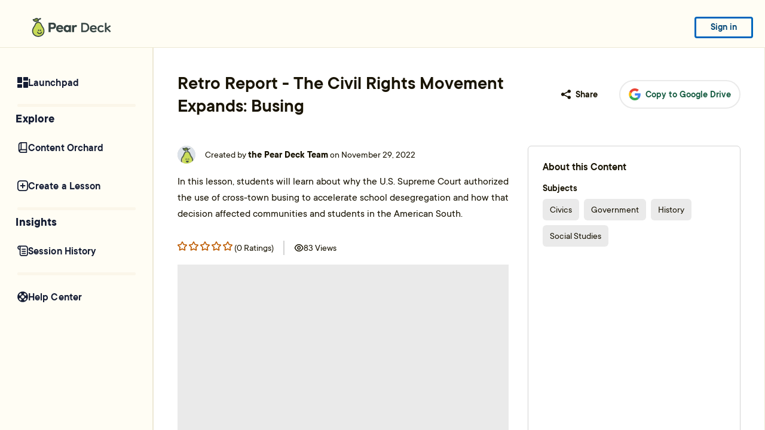

--- FILE ---
content_type: text/html
request_url: https://app.peardeck.com/share/view/mxwd6a
body_size: 318
content:
<!DOCTYPE html>
<html lang="en">
<head>
  <meta charset="utf-8" />
  <link rel="icon" href="https://cdn.peardeck.com/favicon.ico" />
  <meta
          name="viewport"
          content="width=device-width, initial-scale=1, user-scalable=yes"
  />
  <meta name="theme-color" content="#354242" />
  <meta
          name="description"
          content="Pear Deck is on a mission to help teachers create powerful learning moments for every student, every day — using the tools you already know and love."
  />
  <meta name="peardeck-client-version" content="140cc50c7555518c207c400d0a531a14c4b2624d" />
  <link
          rel="apple-touch-icon"
          href="static/images/pear-deck-logo--square-mark.png"
  />
  <link rel="manifest" href="/manifest/productionManifest.json" />
  <title>Pear Deck</title>
  <base href="/static/pd-next/" />
  <script type="module" crossorigin src="/static/pd-next/assets/index-D9HCOjqA.js"></script>
</head>
<body>
<noscript>
  <div style="display: flex; flex-direction: column; align-items: center">
    <img src="static/images/sad-pear.png" />
    <div>
      Pear Deck requires JavaScript to work properly. Please enable
      JavaScript to continue.
    </div>
  </div>
</noscript>
<div role="main" id="root"></div>
</body>
</html>


--- FILE ---
content_type: text/css
request_url: https://account.peardeck.com/launcher.css
body_size: 445
content:
#psi_launcher {
	display: block;
	position: relative;
	height: 32px;
	width: 32px;
	cursor: pointer;
	background-image: url("./grid_inactive.svg");
	background-size: contain;
	user-select: none !important;
	-webkit-user-select: none !important;
	-moz-user-select: none !important;
	-ms-user-select: none !important;
}

#psi_launcher.light {
	background-image: url("./grid_inactive_light.svg");
}

#psi_launcher.active, #psi_launcher.light.active, #psi_launcher:hover {
	background-image: url("./grid_active.svg");
}

#psi_grid {
	height: 32px;
	width: 32px;
	cursor: pointer;
	user-select: none !important;
	text-decoration: none !important;
	border: 0 none !important;
	margin: 0 !important;
	padding: 0 !important;
	-webkit-user-select: none !important;
	-moz-user-select: none !important;
	-ms-user-select: none !important;
}

#psi_launcher_frame {
	position: absolute;
	top: 40px;
	left: 0;
	width: 360px;
	max-width: 100vw;
	border-radius: 20px;
	background-color: white;
	z-index: 100000;
	box-shadow: 4px 5px 20px -4px rgba(0, 0, 0, 0.15);
	overflow: hidden !important;
	border: 0 none;
	opacity: 0;
	max-height: 100vh;
}

#psi_launcher_frame.inactive {
	animation: fadeOutUp 0.1s ease-in both;
}

#psi_launcher_frame.active {
	animation: fadeInDown 0.1s ease-in both;
}

#psi_launcher_frame.scrollable {
	overflow: scroll !important;
}

.psi_modal_overlay {
	z-index: 100001;
	pointer-events: auto;
	position: fixed;
	top: 0;
	left: 0;
	right: 0;
	bottom: 0;
	background-color: rgba(0,0,0,0.48);
}

.psi_modal {
	z-index: 100001;
	pointer-events: auto;
	display: none;
	position: fixed;
	border-radius: 8px;
	overflow: hidden !important;
	border: 0 none !important;

	left: 50%;
	margin-left: -288px;
	width: 576px;

	top: 50%;
	margin-top: -200px;

	max-width: 100%;
	max-height: 100%;
}

.psi_modal.large {
	margin-left: -336px;
	width: 672px;
}

.psi_modal.xlarge {
	margin-left: -512px;
	width: 1024px;
}

#psi_sign_in hr {
	margin: 16px 0;
}

#psi_sign_in_frame {
	overflow: hidden !important;
	border: 0 none;
}

@media (max-width: 600px) {
	#psi_launcher {
		position: initial;
	}
	#psi_launcher_frame {
		position: fixed;
		top: 5px;
		left: 5px;
		right: 5px;
		bottom: 5px;
		width: calc(100% - 10px);
		max-height: calc(100% - 10px);
		overflow: scroll !important;
	}

	.psi_modal {
		position: absolute;
		top: 0;
		left: 5%;
		right: 5%;
		width: 90%;
		margin-top: 0 !important;
		margin-left: 0 !important;
	}

	.psi_modal.large,
	.psi_modal.xlarge {
		position: fixed;
		left: 0;
		right: 0;
		top: 0;
		bottom: 0;
	}
}

@keyframes fadeInDown {
	from {
		opacity: 0;
		transform: translate3d(0, -20px, 0);
	}
	to {
		opacity: 1;
		transform: translate3d(0, 0, 0);
	}
}

@keyframes fadeOutUp {
	from {
		opacity: 1;
		transform: translate3d(0, 0, 0);
	}
	to {
		opacity: 0;
		transform: translate3d(0, -20px, 0);
	}
}


--- FILE ---
content_type: application/javascript
request_url: https://app.peardeck.com/static/pd-next/assets/otel-qCrbQOz4-W8w9CoXh.js
body_size: 44277
content:
var xo=Object.defineProperty,Mo=(t,e,n)=>e in t?xo(t,e,{enumerable:!0,configurable:!0,writable:!0,value:n}):t[e]=n,N=(t,e,n)=>Mo(t,typeof e!="symbol"?e+"":e,n),jo=typeof globalThis=="object"?globalThis:typeof self=="object"?self:typeof window=="object"?window:typeof global=="object"?global:{},Zt="1.7.0",Qn=/^(\d+)\.(\d+)\.(\d+)(-(.+))?$/;function Uo(t){var e=new Set([t]),n=new Set,r=t.match(Qn);if(!r)return function(){return!1};var o={major:+r[1],minor:+r[2],patch:+r[3],prerelease:r[4]};if(o.prerelease!=null)return function(s){return s===t};function i(s){return n.add(s),!1}function a(s){return e.add(s),!0}return function(s){if(e.has(s))return!0;if(n.has(s))return!1;var c=s.match(Qn);if(!c)return i(s);var u={major:+c[1],minor:+c[2],patch:+c[3],prerelease:c[4]};return u.prerelease!=null||o.major!==u.major?i(s):o.major===0?o.minor===u.minor&&o.patch<=u.patch?a(s):i(s):o.minor<=u.minor?a(s):i(s)}}var Bo=Uo(Zt),Ho=Zt.split(".")[0],fe=Symbol.for("opentelemetry.js.api."+Ho),pe=jo;function ye(t,e,n,r){var o;r===void 0&&(r=!1);var i=pe[fe]=(o=pe[fe])!==null&&o!==void 0?o:{version:Zt};if(!r&&i[t]){var a=new Error("@opentelemetry/api: Attempted duplicate registration of API: "+t);return n.error(a.stack||a.message),!1}if(i.version!==Zt){var a=new Error("@opentelemetry/api: Registration of version v"+i.version+" for "+t+" does not match previously registered API v"+Zt);return n.error(a.stack||a.message),!1}return i[t]=e,n.debug("@opentelemetry/api: Registered a global for "+t+" v"+Zt+"."),!0}function zt(t){var e,n,r=(e=pe[fe])===null||e===void 0?void 0:e.version;if(!(!r||!Bo(r)))return(n=pe[fe])===null||n===void 0?void 0:n[t]}function ge(t,e){e.debug("@opentelemetry/api: Unregistering a global for "+t+" v"+Zt+".");var n=pe[fe];n&&delete n[t]}var Zo=function(t,e){var n=typeof Symbol=="function"&&t[Symbol.iterator];if(!n)return t;var r=n.call(t),o,i=[],a;try{for(;(e===void 0||e-- >0)&&!(o=r.next()).done;)i.push(o.value)}catch(s){a={error:s}}finally{try{o&&!o.done&&(n=r.return)&&n.call(r)}finally{if(a)throw a.error}}return i},zo=function(t,e,n){if(arguments.length===2)for(var r=0,o=e.length,i;r<o;r++)(i||!(r in e))&&(i||(i=Array.prototype.slice.call(e,0,r)),i[r]=e[r]);return t.concat(i||Array.prototype.slice.call(e))},Fo=function(){function t(e){this._namespace=e.namespace||"DiagComponentLogger"}return t.prototype.debug=function(){for(var e=[],n=0;n<arguments.length;n++)e[n]=arguments[n];return ne("debug",this._namespace,e)},t.prototype.error=function(){for(var e=[],n=0;n<arguments.length;n++)e[n]=arguments[n];return ne("error",this._namespace,e)},t.prototype.info=function(){for(var e=[],n=0;n<arguments.length;n++)e[n]=arguments[n];return ne("info",this._namespace,e)},t.prototype.warn=function(){for(var e=[],n=0;n<arguments.length;n++)e[n]=arguments[n];return ne("warn",this._namespace,e)},t.prototype.verbose=function(){for(var e=[],n=0;n<arguments.length;n++)e[n]=arguments[n];return ne("verbose",this._namespace,e)},t}();function ne(t,e,n){var r=zt("diag");if(r)return n.unshift(e),r[t].apply(r,zo([],Zo(n),!1))}var nt;(function(t){t[t.NONE=0]="NONE",t[t.ERROR=30]="ERROR",t[t.WARN=50]="WARN",t[t.INFO=60]="INFO",t[t.DEBUG=70]="DEBUG",t[t.VERBOSE=80]="VERBOSE",t[t.ALL=9999]="ALL"})(nt||(nt={}));function Xo(t,e){t<nt.NONE?t=nt.NONE:t>nt.ALL&&(t=nt.ALL),e=e||{};function n(r,o){var i=e[r];return typeof i=="function"&&t>=o?i.bind(e):function(){}}return{error:n("error",nt.ERROR),warn:n("warn",nt.WARN),info:n("info",nt.INFO),debug:n("debug",nt.DEBUG),verbose:n("verbose",nt.VERBOSE)}}var Vo=function(t,e){var n=typeof Symbol=="function"&&t[Symbol.iterator];if(!n)return t;var r=n.call(t),o,i=[],a;try{for(;(e===void 0||e-- >0)&&!(o=r.next()).done;)i.push(o.value)}catch(s){a={error:s}}finally{try{o&&!o.done&&(n=r.return)&&n.call(r)}finally{if(a)throw a.error}}return i},Go=function(t,e,n){if(arguments.length===2)for(var r=0,o=e.length,i;r<o;r++)(i||!(r in e))&&(i||(i=Array.prototype.slice.call(e,0,r)),i[r]=e[r]);return t.concat(i||Array.prototype.slice.call(e))},qo="diag",St=function(){function t(){function e(o){return function(){for(var i=[],a=0;a<arguments.length;a++)i[a]=arguments[a];var s=zt("diag");if(s)return s[o].apply(s,Go([],Vo(i),!1))}}var n=this,r=function(o,i){var a,s,c;if(i===void 0&&(i={logLevel:nt.INFO}),o===n){var u=new Error("Cannot use diag as the logger for itself. Please use a DiagLogger implementation like ConsoleDiagLogger or a custom implementation");return n.error((a=u.stack)!==null&&a!==void 0?a:u.message),!1}typeof i=="number"&&(i={logLevel:i});var l=zt("diag"),f=Xo((s=i.logLevel)!==null&&s!==void 0?s:nt.INFO,o);if(l&&!i.suppressOverrideMessage){var v=(c=new Error().stack)!==null&&c!==void 0?c:"<failed to generate stacktrace>";l.warn("Current logger will be overwritten from "+v),f.warn("Current logger will overwrite one already registered from "+v)}return ye("diag",f,n,!0)};n.setLogger=r,n.disable=function(){ge(qo,n)},n.createComponentLogger=function(o){return new Fo(o)},n.verbose=e("verbose"),n.debug=e("debug"),n.info=e("info"),n.warn=e("warn"),n.error=e("error")}return t.instance=function(){return this._instance||(this._instance=new t),this._instance},t}(),Wo=function(t,e){var n=typeof Symbol=="function"&&t[Symbol.iterator];if(!n)return t;var r=n.call(t),o,i=[],a;try{for(;(e===void 0||e-- >0)&&!(o=r.next()).done;)i.push(o.value)}catch(s){a={error:s}}finally{try{o&&!o.done&&(n=r.return)&&n.call(r)}finally{if(a)throw a.error}}return i},Yo=function(t){var e=typeof Symbol=="function"&&Symbol.iterator,n=e&&t[e],r=0;if(n)return n.call(t);if(t&&typeof t.length=="number")return{next:function(){return t&&r>=t.length&&(t=void 0),{value:t&&t[r++],done:!t}}};throw new TypeError(e?"Object is not iterable.":"Symbol.iterator is not defined.")},Ko=function(){function t(e){this._entries=e?new Map(e):new Map}return t.prototype.getEntry=function(e){var n=this._entries.get(e);if(n)return Object.assign({},n)},t.prototype.getAllEntries=function(){return Array.from(this._entries.entries()).map(function(e){var n=Wo(e,2),r=n[0],o=n[1];return[r,o]})},t.prototype.setEntry=function(e,n){var r=new t(this._entries);return r._entries.set(e,n),r},t.prototype.removeEntry=function(e){var n=new t(this._entries);return n._entries.delete(e),n},t.prototype.removeEntries=function(){for(var e,n,r=[],o=0;o<arguments.length;o++)r[o]=arguments[o];var i=new t(this._entries);try{for(var a=Yo(r),s=a.next();!s.done;s=a.next()){var c=s.value;i._entries.delete(c)}}catch(u){e={error:u}}finally{try{s&&!s.done&&(n=a.return)&&n.call(a)}finally{if(e)throw e.error}}return i},t.prototype.clear=function(){return new t},t}(),Qo=Symbol("BaggageEntryMetadata"),$o=St.instance();function Jo(t){return t===void 0&&(t={}),new Ko(new Map(Object.entries(t)))}function ti(t){return typeof t!="string"&&($o.error("Cannot create baggage metadata from unknown type: "+typeof t),t=""),{__TYPE__:Qo,toString:function(){return t}}}function Rn(t){return Symbol.for(t)}var ei=function(){function t(e){var n=this;n._currentContext=e?new Map(e):new Map,n.getValue=function(r){return n._currentContext.get(r)},n.setValue=function(r,o){var i=new t(n._currentContext);return i._currentContext.set(r,o),i},n.deleteValue=function(r){var o=new t(n._currentContext);return o._currentContext.delete(r),o}}return t}(),bt=new ei,te=function(){var t=function(e,n){return t=Object.setPrototypeOf||{__proto__:[]}instanceof Array&&function(r,o){r.__proto__=o}||function(r,o){for(var i in o)Object.prototype.hasOwnProperty.call(o,i)&&(r[i]=o[i])},t(e,n)};return function(e,n){if(typeof n!="function"&&n!==null)throw new TypeError("Class extends value "+String(n)+" is not a constructor or null");t(e,n);function r(){this.constructor=e}e.prototype=n===null?Object.create(n):(r.prototype=n.prototype,new r)}}(),ni=function(){function t(){}return t.prototype.createHistogram=function(e,n){return fi},t.prototype.createCounter=function(e,n){return li},t.prototype.createUpDownCounter=function(e,n){return pi},t.prototype.createObservableGauge=function(e,n){return di},t.prototype.createObservableCounter=function(e,n){return hi},t.prototype.createObservableUpDownCounter=function(e,n){return _i},t.prototype.addBatchObservableCallback=function(e,n){},t.prototype.removeBatchObservableCallback=function(e){},t}(),Pn=function(){function t(){}return t}(),ri=function(t){te(e,t);function e(){return t!==null&&t.apply(this,arguments)||this}return e.prototype.add=function(n,r){},e}(Pn),oi=function(t){te(e,t);function e(){return t!==null&&t.apply(this,arguments)||this}return e.prototype.add=function(n,r){},e}(Pn),ii=function(t){te(e,t);function e(){return t!==null&&t.apply(this,arguments)||this}return e.prototype.record=function(n,r){},e}(Pn),An=function(){function t(){}return t.prototype.addCallback=function(e){},t.prototype.removeCallback=function(e){},t}(),ai=function(t){te(e,t);function e(){return t!==null&&t.apply(this,arguments)||this}return e}(An),si=function(t){te(e,t);function e(){return t!==null&&t.apply(this,arguments)||this}return e}(An),ui=function(t){te(e,t);function e(){return t!==null&&t.apply(this,arguments)||this}return e}(An),ci=new ni,li=new ri,fi=new ii,pi=new oi,hi=new ai,di=new si,_i=new ui,vi={get:function(t,e){if(t!=null)return t[e]},keys:function(t){return t==null?[]:Object.keys(t)}},yi={set:function(t,e,n){t!=null&&(t[e]=n)}},gi=function(t,e){var n=typeof Symbol=="function"&&t[Symbol.iterator];if(!n)return t;var r=n.call(t),o,i=[],a;try{for(;(e===void 0||e-- >0)&&!(o=r.next()).done;)i.push(o.value)}catch(s){a={error:s}}finally{try{o&&!o.done&&(n=r.return)&&n.call(r)}finally{if(a)throw a.error}}return i},mi=function(t,e,n){if(arguments.length===2)for(var r=0,o=e.length,i;r<o;r++)(i||!(r in e))&&(i||(i=Array.prototype.slice.call(e,0,r)),i[r]=e[r]);return t.concat(i||Array.prototype.slice.call(e))},Ei=function(){function t(){}return t.prototype.active=function(){return bt},t.prototype.with=function(e,n,r){for(var o=[],i=3;i<arguments.length;i++)o[i-3]=arguments[i];return n.call.apply(n,mi([r],gi(o),!1))},t.prototype.bind=function(e,n){return n},t.prototype.enable=function(){return this},t.prototype.disable=function(){return this},t}(),Ti=function(t,e){var n=typeof Symbol=="function"&&t[Symbol.iterator];if(!n)return t;var r=n.call(t),o,i=[],a;try{for(;(e===void 0||e-- >0)&&!(o=r.next()).done;)i.push(o.value)}catch(s){a={error:s}}finally{try{o&&!o.done&&(n=r.return)&&n.call(r)}finally{if(a)throw a.error}}return i},bi=function(t,e,n){if(arguments.length===2)for(var r=0,o=e.length,i;r<o;r++)(i||!(r in e))&&(i||(i=Array.prototype.slice.call(e,0,r)),i[r]=e[r]);return t.concat(i||Array.prototype.slice.call(e))},We="context",Si=new Ei,He=function(){function t(){}return t.getInstance=function(){return this._instance||(this._instance=new t),this._instance},t.prototype.setGlobalContextManager=function(e){return ye(We,e,St.instance())},t.prototype.active=function(){return this._getContextManager().active()},t.prototype.with=function(e,n,r){for(var o,i=[],a=3;a<arguments.length;a++)i[a-3]=arguments[a];return(o=this._getContextManager()).with.apply(o,bi([e,n,r],Ti(i),!1))},t.prototype.bind=function(e,n){return this._getContextManager().bind(e,n)},t.prototype._getContextManager=function(){return zt(We)||Si},t.prototype.disable=function(){this._getContextManager().disable(),ge(We,St.instance())},t}(),Dt;(function(t){t[t.NONE=0]="NONE",t[t.SAMPLED=1]="SAMPLED"})(Dt||(Dt={}));var Nr="0000000000000000",Ir="00000000000000000000000000000000",Dr={traceId:Ir,spanId:Nr,traceFlags:Dt.NONE},se=function(){function t(e){e===void 0&&(e=Dr),this._spanContext=e}return t.prototype.spanContext=function(){return this._spanContext},t.prototype.setAttribute=function(e,n){return this},t.prototype.setAttributes=function(e){return this},t.prototype.addEvent=function(e,n){return this},t.prototype.setStatus=function(e){return this},t.prototype.updateName=function(e){return this},t.prototype.end=function(e){},t.prototype.isRecording=function(){return!1},t.prototype.recordException=function(e,n){},t}(),Cn=Rn("OpenTelemetry Context Key SPAN");function kn(t){return t.getValue(Cn)||void 0}function Oi(){return kn(He.getInstance().active())}function Nn(t,e){return t.setValue(Cn,e)}function wi(t){return t.deleteValue(Cn)}function Li(t,e){return Nn(t,new se(e))}function xr(t){var e;return(e=kn(t))===null||e===void 0?void 0:e.spanContext()}var Ri=/^([0-9a-f]{32})$/i,Pi=/^[0-9a-f]{16}$/i;function Mr(t){return Ri.test(t)&&t!==Ir}function Ai(t){return Pi.test(t)&&t!==Nr}function Ze(t){return Mr(t.traceId)&&Ai(t.spanId)}function Ci(t){return new se(t)}var Ye=He.getInstance(),jr=function(){function t(){}return t.prototype.startSpan=function(e,n,r){r===void 0&&(r=Ye.active());var o=!!(n!=null&&n.root);if(o)return new se;var i=r&&xr(r);return ki(i)&&Ze(i)?new se(i):new se},t.prototype.startActiveSpan=function(e,n,r,o){var i,a,s;if(!(arguments.length<2)){arguments.length===2?s=n:arguments.length===3?(i=n,s=r):(i=n,a=r,s=o);var c=a??Ye.active(),u=this.startSpan(e,i,c),l=Nn(c,u);return Ye.with(l,s,void 0,u)}},t}();function ki(t){return typeof t=="object"&&typeof t.spanId=="string"&&typeof t.traceId=="string"&&typeof t.traceFlags=="number"}var Ni=new jr,Ii=function(){function t(e,n,r,o){this._provider=e,this.name=n,this.version=r,this.options=o}return t.prototype.startSpan=function(e,n,r){return this._getTracer().startSpan(e,n,r)},t.prototype.startActiveSpan=function(e,n,r,o){var i=this._getTracer();return Reflect.apply(i.startActiveSpan,i,arguments)},t.prototype._getTracer=function(){if(this._delegate)return this._delegate;var e=this._provider.getDelegateTracer(this.name,this.version,this.options);return e?(this._delegate=e,this._delegate):Ni},t}(),Di=function(){function t(){}return t.prototype.getTracer=function(e,n,r){return new jr},t}(),xi=new Di,$n=function(){function t(){}return t.prototype.getTracer=function(e,n,r){var o;return(o=this.getDelegateTracer(e,n,r))!==null&&o!==void 0?o:new Ii(this,e,n,r)},t.prototype.getDelegate=function(){var e;return(e=this._delegate)!==null&&e!==void 0?e:xi},t.prototype.setDelegate=function(e){this._delegate=e},t.prototype.getDelegateTracer=function(e,n,r){var o;return(o=this._delegate)===null||o===void 0?void 0:o.getTracer(e,n,r)},t}(),Ne;(function(t){t[t.NOT_RECORD=0]="NOT_RECORD",t[t.RECORD=1]="RECORD",t[t.RECORD_AND_SAMPLED=2]="RECORD_AND_SAMPLED"})(Ne||(Ne={}));var he;(function(t){t[t.INTERNAL=0]="INTERNAL",t[t.SERVER=1]="SERVER",t[t.CLIENT=2]="CLIENT",t[t.PRODUCER=3]="PRODUCER",t[t.CONSUMER=4]="CONSUMER"})(he||(he={}));var _n;(function(t){t[t.UNSET=0]="UNSET",t[t.OK=1]="OK",t[t.ERROR=2]="ERROR"})(_n||(_n={}));var V=He.getInstance(),D=St.instance(),Mi=function(){function t(){}return t.prototype.getMeter=function(e,n,r){return ci},t}(),ji=new Mi,Ke="metrics",Ui=function(){function t(){}return t.getInstance=function(){return this._instance||(this._instance=new t),this._instance},t.prototype.setGlobalMeterProvider=function(e){return ye(Ke,e,St.instance())},t.prototype.getMeterProvider=function(){return zt(Ke)||ji},t.prototype.getMeter=function(e,n,r){return this.getMeterProvider().getMeter(e,n,r)},t.prototype.disable=function(){ge(Ke,St.instance())},t}(),Ur=Ui.getInstance(),Bi=function(){function t(){}return t.prototype.inject=function(e,n){},t.prototype.extract=function(e,n){return e},t.prototype.fields=function(){return[]},t}(),In=Rn("OpenTelemetry Baggage Key");function Br(t){return t.getValue(In)||void 0}function Hi(){return Br(He.getInstance().active())}function Zi(t,e){return t.setValue(In,e)}function zi(t){return t.deleteValue(In)}var Qe="propagation",Fi=new Bi,Xi=function(){function t(){this.createBaggage=Jo,this.getBaggage=Br,this.getActiveBaggage=Hi,this.setBaggage=Zi,this.deleteBaggage=zi}return t.getInstance=function(){return this._instance||(this._instance=new t),this._instance},t.prototype.setGlobalPropagator=function(e){return ye(Qe,e,St.instance())},t.prototype.inject=function(e,n,r){return r===void 0&&(r=yi),this._getGlobalPropagator().inject(e,n,r)},t.prototype.extract=function(e,n,r){return r===void 0&&(r=vi),this._getGlobalPropagator().extract(e,n,r)},t.prototype.fields=function(){return this._getGlobalPropagator().fields()},t.prototype.disable=function(){ge(Qe,St.instance())},t.prototype._getGlobalPropagator=function(){return zt(Qe)||Fi},t}(),ft=Xi.getInstance(),$e="trace",Vi=function(){function t(){this._proxyTracerProvider=new $n,this.wrapSpanContext=Ci,this.isSpanContextValid=Ze,this.deleteSpan=wi,this.getSpan=kn,this.getActiveSpan=Oi,this.getSpanContext=xr,this.setSpan=Nn,this.setSpanContext=Li}return t.getInstance=function(){return this._instance||(this._instance=new t),this._instance},t.prototype.setGlobalTracerProvider=function(e){var n=ye($e,this._proxyTracerProvider,St.instance());return n&&this._proxyTracerProvider.setDelegate(e),n},t.prototype.getTracerProvider=function(){return zt($e)||this._proxyTracerProvider},t.prototype.getTracer=function(e,n){return this.getTracerProvider().getTracer(e,n)},t.prototype.disable=function(){ge($e,St.instance()),this._proxyTracerProvider=new $n},t}(),tt=Vi.getInstance();const Gi={trace:tt};var Hr=Rn("OpenTelemetry SDK Context Key SUPPRESS_TRACING");function qi(t){return t.setValue(Hr,!0)}function Dn(t){return t.getValue(Hr)===!0}var Wi="=",vn=";",yn=",",Je="baggage",Yi=180,Ki=4096,Qi=8192,$i=function(t,e){var n=typeof Symbol=="function"&&t[Symbol.iterator];if(!n)return t;var r=n.call(t),o,i=[],a;try{for(;(e===void 0||e-- >0)&&!(o=r.next()).done;)i.push(o.value)}catch(s){a={error:s}}finally{try{o&&!o.done&&(n=r.return)&&n.call(r)}finally{if(a)throw a.error}}return i};function Ji(t){return t.reduce(function(e,n){var r=""+e+(e!==""?yn:"")+n;return r.length>Qi?e:r},"")}function ta(t){return t.getAllEntries().map(function(e){var n=$i(e,2),r=n[0],o=n[1],i=encodeURIComponent(r)+"="+encodeURIComponent(o.value);return o.metadata!==void 0&&(i+=vn+o.metadata.toString()),i})}function ea(t){var e=t.split(vn);if(!(e.length<=0)){var n=e.shift();if(n){var r=n.indexOf(Wi);if(!(r<=0)){var o=decodeURIComponent(n.substring(0,r).trim()),i=decodeURIComponent(n.substring(r+1).trim()),a;return e.length>0&&(a=ti(e.join(vn))),{key:o,value:i,metadata:a}}}}}var na=function(){function t(){}return t.prototype.inject=function(e,n,r){var o=ft.getBaggage(e);if(!(!o||Dn(e))){var i=ta(o).filter(function(s){return s.length<=Ki}).slice(0,Yi),a=Ji(i);a.length>0&&r.set(n,Je,a)}},t.prototype.extract=function(e,n,r){var o=r.get(n,Je),i=Array.isArray(o)?o.join(yn):o;if(!i)return e;var a={};if(i.length===0)return e;var s=i.split(yn);return s.forEach(function(c){var u=ea(c);if(u){var l={value:u.value};u.metadata&&(l.metadata=u.metadata),a[u.key]=l}}),Object.entries(a).length===0?e:ft.setBaggage(e,ft.createBaggage(a))},t.prototype.fields=function(){return[Je]},t}(),Zr=function(t){var e=typeof Symbol=="function"&&Symbol.iterator,n=e&&t[e],r=0;if(n)return n.call(t);if(t&&typeof t.length=="number")return{next:function(){return t&&r>=t.length&&(t=void 0),{value:t&&t[r++],done:!t}}};throw new TypeError(e?"Object is not iterable.":"Symbol.iterator is not defined.")},ra=function(t,e){var n=typeof Symbol=="function"&&t[Symbol.iterator];if(!n)return t;var r=n.call(t),o,i=[],a;try{for(;(e===void 0||e-- >0)&&!(o=r.next()).done;)i.push(o.value)}catch(s){a={error:s}}finally{try{o&&!o.done&&(n=r.return)&&n.call(r)}finally{if(a)throw a.error}}return i};function Re(t){var e,n,r={};if(typeof t!="object"||t==null)return r;try{for(var o=Zr(Object.entries(t)),i=o.next();!i.done;i=o.next()){var a=ra(i.value,2),s=a[0],c=a[1];if(!oa(s)){D.warn("Invalid attribute key: "+s);continue}if(!zr(c)){D.warn("Invalid attribute value set for key: "+s);continue}Array.isArray(c)?r[s]=c.slice():r[s]=c}}catch(u){e={error:u}}finally{try{i&&!i.done&&(n=o.return)&&n.call(o)}finally{if(e)throw e.error}}return r}function oa(t){return typeof t=="string"&&t.length>0}function zr(t){return t==null?!0:Array.isArray(t)?ia(t):Fr(t)}function ia(t){var e,n,r;try{for(var o=Zr(t),i=o.next();!i.done;i=o.next()){var a=i.value;if(a!=null){if(!r){if(Fr(a)){r=typeof a;continue}return!1}if(typeof a!==r)return!1}}}catch(s){e={error:s}}finally{try{i&&!i.done&&(n=o.return)&&n.call(o)}finally{if(e)throw e.error}}return!0}function Fr(t){switch(typeof t){case"number":case"boolean":case"string":return!0}return!1}function aa(){return function(t){D.error(sa(t))}}function sa(t){return typeof t=="string"?t:JSON.stringify(ua(t))}function ua(t){for(var e={},n=t;n!==null;)Object.getOwnPropertyNames(n).forEach(function(r){if(!e[r]){var o=n[r];o&&(e[r]=String(o))}}),n=Object.getPrototypeOf(n);return e}var ca=aa();function Qt(t){try{ca(t)}catch{}}var Tt;(function(t){t.AlwaysOff="always_off",t.AlwaysOn="always_on",t.ParentBasedAlwaysOff="parentbased_always_off",t.ParentBasedAlwaysOn="parentbased_always_on",t.ParentBasedTraceIdRatio="parentbased_traceidratio",t.TraceIdRatio="traceidratio"})(Tt||(Tt={}));var la=",",fa=["OTEL_SDK_DISABLED"];function pa(t){return fa.indexOf(t)>-1}var ha=["OTEL_BSP_EXPORT_TIMEOUT","OTEL_BSP_MAX_EXPORT_BATCH_SIZE","OTEL_BSP_MAX_QUEUE_SIZE","OTEL_BSP_SCHEDULE_DELAY","OTEL_BLRP_EXPORT_TIMEOUT","OTEL_BLRP_MAX_EXPORT_BATCH_SIZE","OTEL_BLRP_MAX_QUEUE_SIZE","OTEL_BLRP_SCHEDULE_DELAY","OTEL_ATTRIBUTE_VALUE_LENGTH_LIMIT","OTEL_ATTRIBUTE_COUNT_LIMIT","OTEL_SPAN_ATTRIBUTE_VALUE_LENGTH_LIMIT","OTEL_SPAN_ATTRIBUTE_COUNT_LIMIT","OTEL_LOGRECORD_ATTRIBUTE_VALUE_LENGTH_LIMIT","OTEL_LOGRECORD_ATTRIBUTE_COUNT_LIMIT","OTEL_SPAN_EVENT_COUNT_LIMIT","OTEL_SPAN_LINK_COUNT_LIMIT","OTEL_SPAN_ATTRIBUTE_PER_EVENT_COUNT_LIMIT","OTEL_SPAN_ATTRIBUTE_PER_LINK_COUNT_LIMIT","OTEL_EXPORTER_OTLP_TIMEOUT","OTEL_EXPORTER_OTLP_TRACES_TIMEOUT","OTEL_EXPORTER_OTLP_METRICS_TIMEOUT","OTEL_EXPORTER_OTLP_LOGS_TIMEOUT","OTEL_EXPORTER_JAEGER_AGENT_PORT"];function da(t){return ha.indexOf(t)>-1}var _a=["OTEL_NO_PATCH_MODULES","OTEL_PROPAGATORS","OTEL_SEMCONV_STABILITY_OPT_IN"];function va(t){return _a.indexOf(t)>-1}var Pe=1/0,Ae=128,ya=128,ga=128,Xr={OTEL_SDK_DISABLED:!1,CONTAINER_NAME:"",ECS_CONTAINER_METADATA_URI_V4:"",ECS_CONTAINER_METADATA_URI:"",HOSTNAME:"",KUBERNETES_SERVICE_HOST:"",NAMESPACE:"",OTEL_BSP_EXPORT_TIMEOUT:3e4,OTEL_BSP_MAX_EXPORT_BATCH_SIZE:512,OTEL_BSP_MAX_QUEUE_SIZE:2048,OTEL_BSP_SCHEDULE_DELAY:5e3,OTEL_BLRP_EXPORT_TIMEOUT:3e4,OTEL_BLRP_MAX_EXPORT_BATCH_SIZE:512,OTEL_BLRP_MAX_QUEUE_SIZE:2048,OTEL_BLRP_SCHEDULE_DELAY:5e3,OTEL_EXPORTER_JAEGER_AGENT_HOST:"",OTEL_EXPORTER_JAEGER_AGENT_PORT:6832,OTEL_EXPORTER_JAEGER_ENDPOINT:"",OTEL_EXPORTER_JAEGER_PASSWORD:"",OTEL_EXPORTER_JAEGER_USER:"",OTEL_EXPORTER_OTLP_ENDPOINT:"",OTEL_EXPORTER_OTLP_TRACES_ENDPOINT:"",OTEL_EXPORTER_OTLP_METRICS_ENDPOINT:"",OTEL_EXPORTER_OTLP_LOGS_ENDPOINT:"",OTEL_EXPORTER_OTLP_HEADERS:"",OTEL_EXPORTER_OTLP_TRACES_HEADERS:"",OTEL_EXPORTER_OTLP_METRICS_HEADERS:"",OTEL_EXPORTER_OTLP_LOGS_HEADERS:"",OTEL_EXPORTER_OTLP_TIMEOUT:1e4,OTEL_EXPORTER_OTLP_TRACES_TIMEOUT:1e4,OTEL_EXPORTER_OTLP_METRICS_TIMEOUT:1e4,OTEL_EXPORTER_OTLP_LOGS_TIMEOUT:1e4,OTEL_EXPORTER_ZIPKIN_ENDPOINT:"http://localhost:9411/api/v2/spans",OTEL_LOG_LEVEL:nt.INFO,OTEL_NO_PATCH_MODULES:[],OTEL_PROPAGATORS:["tracecontext","baggage"],OTEL_RESOURCE_ATTRIBUTES:"",OTEL_SERVICE_NAME:"",OTEL_ATTRIBUTE_VALUE_LENGTH_LIMIT:Pe,OTEL_ATTRIBUTE_COUNT_LIMIT:Ae,OTEL_SPAN_ATTRIBUTE_VALUE_LENGTH_LIMIT:Pe,OTEL_SPAN_ATTRIBUTE_COUNT_LIMIT:Ae,OTEL_LOGRECORD_ATTRIBUTE_VALUE_LENGTH_LIMIT:Pe,OTEL_LOGRECORD_ATTRIBUTE_COUNT_LIMIT:Ae,OTEL_SPAN_EVENT_COUNT_LIMIT:128,OTEL_SPAN_LINK_COUNT_LIMIT:128,OTEL_SPAN_ATTRIBUTE_PER_EVENT_COUNT_LIMIT:ya,OTEL_SPAN_ATTRIBUTE_PER_LINK_COUNT_LIMIT:ga,OTEL_TRACES_EXPORTER:"",OTEL_TRACES_SAMPLER:Tt.ParentBasedAlwaysOn,OTEL_TRACES_SAMPLER_ARG:"",OTEL_LOGS_EXPORTER:"",OTEL_EXPORTER_OTLP_INSECURE:"",OTEL_EXPORTER_OTLP_TRACES_INSECURE:"",OTEL_EXPORTER_OTLP_METRICS_INSECURE:"",OTEL_EXPORTER_OTLP_LOGS_INSECURE:"",OTEL_EXPORTER_OTLP_CERTIFICATE:"",OTEL_EXPORTER_OTLP_TRACES_CERTIFICATE:"",OTEL_EXPORTER_OTLP_METRICS_CERTIFICATE:"",OTEL_EXPORTER_OTLP_LOGS_CERTIFICATE:"",OTEL_EXPORTER_OTLP_COMPRESSION:"",OTEL_EXPORTER_OTLP_TRACES_COMPRESSION:"",OTEL_EXPORTER_OTLP_METRICS_COMPRESSION:"",OTEL_EXPORTER_OTLP_LOGS_COMPRESSION:"",OTEL_EXPORTER_OTLP_CLIENT_KEY:"",OTEL_EXPORTER_OTLP_TRACES_CLIENT_KEY:"",OTEL_EXPORTER_OTLP_METRICS_CLIENT_KEY:"",OTEL_EXPORTER_OTLP_LOGS_CLIENT_KEY:"",OTEL_EXPORTER_OTLP_CLIENT_CERTIFICATE:"",OTEL_EXPORTER_OTLP_TRACES_CLIENT_CERTIFICATE:"",OTEL_EXPORTER_OTLP_METRICS_CLIENT_CERTIFICATE:"",OTEL_EXPORTER_OTLP_LOGS_CLIENT_CERTIFICATE:"",OTEL_EXPORTER_OTLP_PROTOCOL:"http/protobuf",OTEL_EXPORTER_OTLP_TRACES_PROTOCOL:"http/protobuf",OTEL_EXPORTER_OTLP_METRICS_PROTOCOL:"http/protobuf",OTEL_EXPORTER_OTLP_LOGS_PROTOCOL:"http/protobuf",OTEL_EXPORTER_OTLP_METRICS_TEMPORALITY_PREFERENCE:"cumulative",OTEL_SEMCONV_STABILITY_OPT_IN:[]};function ma(t,e,n){if(!(typeof n[t]>"u")){var r=String(n[t]);e[t]=r.toLowerCase()==="true"}}function Ea(t,e,n,r,o){if(r===void 0&&(r=-1/0),o===void 0&&(o=1/0),typeof n[t]<"u"){var i=Number(n[t]);isNaN(i)||(i<r?e[t]=r:i>o?e[t]=o:e[t]=i)}}function Ta(t,e,n,r){r===void 0&&(r=la);var o=n[t];typeof o=="string"&&(e[t]=o.split(r).map(function(i){return i.trim()}))}var ba={ALL:nt.ALL,VERBOSE:nt.VERBOSE,DEBUG:nt.DEBUG,INFO:nt.INFO,WARN:nt.WARN,ERROR:nt.ERROR,NONE:nt.NONE};function Sa(t,e,n){var r=n[t];if(typeof r=="string"){var o=ba[r.toUpperCase()];o!=null&&(e[t]=o)}}function Vr(t){var e={};for(var n in Xr){var r=n;switch(r){case"OTEL_LOG_LEVEL":Sa(r,e,t);break;default:if(pa(r))ma(r,e,t);else if(da(r))Ea(r,e,t);else if(va(r))Ta(r,e,t);else{var o=t[r];typeof o<"u"&&o!==null&&(e[r]=String(o))}}}return e}var ue=typeof globalThis=="object"?globalThis:typeof self=="object"?self:typeof window=="object"?window:typeof global=="object"?global:{};function de(){var t=Vr(ue);return Object.assign({},Xr,t)}function Oa(){return Vr(ue)}function Jn(t){return t>=48&&t<=57?t-48:t>=97&&t<=102?t-87:t-55}function xn(t){for(var e=new Uint8Array(t.length/2),n=0,r=0;r<t.length;r+=2){var o=Jn(t.charCodeAt(r)),i=Jn(t.charCodeAt(r+1));e[n++]=o<<4|i}return e}var pt=performance,wa="1.30.1",La="process.runtime.name",Ra="telemetry.sdk.name",Pa="telemetry.sdk.language",Aa="telemetry.sdk.version",Ca=La,ka=Ra,Na=Pa,Ia=Aa,Da="webjs",xa=Da,Gt,tn=(Gt={},Gt[ka]="opentelemetry",Gt[Ca]="browser",Gt[Na]=xa,Gt[Ia]=wa,Gt),Ma=9,ja=6,Ua=Math.pow(10,ja),Ie=Math.pow(10,Ma);function Ct(t){var e=t/1e3,n=Math.trunc(e),r=Math.round(t%1e3*Ua);return[n,r]}function Mn(){var t=pt.timeOrigin;if(typeof t!="number"){var e=pt;t=e.timing&&e.timing.fetchStart}return t}function Ft(t){var e=Ct(Mn()),n=Ct(typeof t=="number"?t:pt.now());return Gr(e,n)}function ce(t){if(jn(t))return t;if(typeof t=="number")return t<Mn()?Ft(t):Ct(t);if(t instanceof Date)return Ct(t.getTime());throw TypeError("Invalid input type")}function Ba(t,e){var n=e[0]-t[0],r=e[1]-t[1];return r<0&&(n-=1,r+=Ie),[n,r]}function kt(t){return t[0]*Ie+t[1]}function jn(t){return Array.isArray(t)&&t.length===2&&typeof t[0]=="number"&&typeof t[1]=="number"}function tr(t){return jn(t)||typeof t=="number"||t instanceof Date}function Gr(t,e){var n=[t[0]+e[0],t[1]+e[1]];return n[1]>=Ie&&(n[1]-=Ie,n[0]+=1),n}var Et;(function(t){t[t.SUCCESS=0]="SUCCESS",t[t.FAILED=1]="FAILED"})(Et||(Et={}));var Ha=function(t){var e=typeof Symbol=="function"&&Symbol.iterator,n=e&&t[e],r=0;if(n)return n.call(t);if(t&&typeof t.length=="number")return{next:function(){return t&&r>=t.length&&(t=void 0),{value:t&&t[r++],done:!t}}};throw new TypeError(e?"Object is not iterable.":"Symbol.iterator is not defined.")},Za=function(){function t(e){e===void 0&&(e={});var n;this._propagators=(n=e.propagators)!==null&&n!==void 0?n:[],this._fields=Array.from(new Set(this._propagators.map(function(r){return typeof r.fields=="function"?r.fields():[]}).reduce(function(r,o){return r.concat(o)},[])))}return t.prototype.inject=function(e,n,r){var o,i;try{for(var a=Ha(this._propagators),s=a.next();!s.done;s=a.next()){var c=s.value;try{c.inject(e,n,r)}catch(u){D.warn("Failed to inject with "+c.constructor.name+". Err: "+u.message)}}}catch(u){o={error:u}}finally{try{s&&!s.done&&(i=a.return)&&i.call(a)}finally{if(o)throw o.error}}},t.prototype.extract=function(e,n,r){return this._propagators.reduce(function(o,i){try{return i.extract(o,n,r)}catch(a){D.warn("Failed to extract with "+i.constructor.name+". Err: "+a.message)}return o},e)},t.prototype.fields=function(){return this._fields.slice()},t}(),gn="[_0-9a-z-*/]",za="[a-z]"+gn+"{0,255}",Fa="[a-z0-9]"+gn+"{0,240}@[a-z]"+gn+"{0,13}",Xa=new RegExp("^(?:"+za+"|"+Fa+")$"),Va=/^[ -~]{0,255}[!-~]$/,Ga=/,|=/;function qa(t){return Xa.test(t)}function Wa(t){return Va.test(t)&&!Ga.test(t)}var er=32,Ya=512,nr=",",rr="=",Ka=function(){function t(e){this._internalState=new Map,e&&this._parse(e)}return t.prototype.set=function(e,n){var r=this._clone();return r._internalState.has(e)&&r._internalState.delete(e),r._internalState.set(e,n),r},t.prototype.unset=function(e){var n=this._clone();return n._internalState.delete(e),n},t.prototype.get=function(e){return this._internalState.get(e)},t.prototype.serialize=function(){var e=this;return this._keys().reduce(function(n,r){return n.push(r+rr+e.get(r)),n},[]).join(nr)},t.prototype._parse=function(e){e.length>Ya||(this._internalState=e.split(nr).reverse().reduce(function(n,r){var o=r.trim(),i=o.indexOf(rr);if(i!==-1){var a=o.slice(0,i),s=o.slice(i+1,r.length);qa(a)&&Wa(s)&&n.set(a,s)}return n},new Map),this._internalState.size>er&&(this._internalState=new Map(Array.from(this._internalState.entries()).reverse().slice(0,er))))},t.prototype._keys=function(){return Array.from(this._internalState.keys()).reverse()},t.prototype._clone=function(){var e=new t;return e._internalState=new Map(this._internalState),e},t}(),Ce="traceparent",en="tracestate",Qa="00",$a="(?!ff)[\\da-f]{2}",Ja="(?![0]{32})[\\da-f]{32}",ts="(?![0]{16})[\\da-f]{16}",es="[\\da-f]{2}",ns=new RegExp("^\\s?("+$a+")-("+Ja+")-("+ts+")-("+es+")(-.*)?\\s?$");function rs(t){var e=ns.exec(t);return!e||e[1]==="00"&&e[5]?null:{traceId:e[2],spanId:e[3],traceFlags:parseInt(e[4],16)}}var qr=function(){function t(){}return t.prototype.inject=function(e,n,r){var o=tt.getSpanContext(e);if(!(!o||Dn(e)||!Ze(o))){var i=Qa+"-"+o.traceId+"-"+o.spanId+"-0"+Number(o.traceFlags||Dt.NONE).toString(16);r.set(n,Ce,i),o.traceState&&r.set(n,en,o.traceState.serialize())}},t.prototype.extract=function(e,n,r){var o=r.get(n,Ce);if(!o)return e;var i=Array.isArray(o)?o[0]:o;if(typeof i!="string")return e;var a=rs(i);if(!a)return e;a.isRemote=!0;var s=r.get(n,en);if(s){var c=Array.isArray(s)?s.join(","):s;a.traceState=new Ka(typeof c=="string"?c:void 0)}return tt.setSpanContext(e,a)},t.prototype.fields=function(){return[Ce,en]},t}(),os="[object Object]",is="[object Null]",as="[object Undefined]",ss=Function.prototype,Wr=ss.toString,us=Wr.call(Object),cs=ls(Object.getPrototypeOf,Object),Yr=Object.prototype,Kr=Yr.hasOwnProperty,Bt=Symbol?Symbol.toStringTag:void 0,Qr=Yr.toString;function ls(t,e){return function(n){return t(e(n))}}function or(t){if(!fs(t)||ps(t)!==os)return!1;var e=cs(t);if(e===null)return!0;var n=Kr.call(e,"constructor")&&e.constructor;return typeof n=="function"&&n instanceof n&&Wr.call(n)===us}function fs(t){return t!=null&&typeof t=="object"}function ps(t){return t==null?t===void 0?as:is:Bt&&Bt in Object(t)?hs(t):ds(t)}function hs(t){var e=Kr.call(t,Bt),n=t[Bt],r=!1;try{t[Bt]=void 0,r=!0}catch{}var o=Qr.call(t);return r&&(e?t[Bt]=n:delete t[Bt]),o}function ds(t){return Qr.call(t)}var _s=20;function vs(){for(var t=[],e=0;e<arguments.length;e++)t[e]=arguments[e];for(var n=t.shift(),r=new WeakMap;t.length>0;)n=$r(n,t.shift(),0,r);return n}function nn(t){return De(t)?t.slice():t}function $r(t,e,n,r){n===void 0&&(n=0);var o;if(!(n>_s)){if(n++,ke(t)||ke(e)||Jr(e))o=nn(e);else if(De(t)){if(o=t.slice(),De(e))for(var i=0,a=e.length;i<a;i++)o.push(nn(e[i]));else if(re(e))for(var s=Object.keys(e),i=0,a=s.length;i<a;i++){var c=s[i];o[c]=nn(e[c])}}else if(re(t))if(re(e)){if(!ys(t,e))return e;o=Object.assign({},t);for(var s=Object.keys(e),i=0,a=s.length;i<a;i++){var c=s[i],u=e[c];if(ke(u))typeof u>"u"?delete o[c]:o[c]=u;else{var l=o[c],f=u;if(ir(t,c,r)||ir(e,c,r))delete o[c];else{if(re(l)&&re(f)){var v=r.get(l)||[],b=r.get(f)||[];v.push({obj:t,key:c}),b.push({obj:e,key:c}),r.set(l,v),r.set(f,b)}o[c]=$r(o[c],u,n,r)}}}}else o=e;return o}}function ir(t,e,n){for(var r=n.get(t[e])||[],o=0,i=r.length;o<i;o++){var a=r[o];if(a.key===e&&a.obj===t)return!0}return!1}function De(t){return Array.isArray(t)}function Jr(t){return typeof t=="function"}function re(t){return!ke(t)&&!De(t)&&!Jr(t)&&typeof t=="object"}function ke(t){return typeof t=="string"||typeof t=="number"||typeof t=="boolean"||typeof t>"u"||t instanceof Date||t instanceof RegExp||t===null}function ys(t,e){return!(!or(t)||!or(e))}var gs=function(t){var e=typeof Symbol=="function"&&Symbol.iterator,n=e&&t[e],r=0;if(n)return n.call(t);if(t&&typeof t.length=="number")return{next:function(){return t&&r>=t.length&&(t=void 0),{value:t&&t[r++],done:!t}}};throw new TypeError(e?"Object is not iterable.":"Symbol.iterator is not defined.")};function to(t,e){return typeof e=="string"?t===e:!!t.match(e)}function eo(t,e){var n,r;if(!e)return!1;try{for(var o=gs(e),i=o.next();!i.done;i=o.next()){var a=i.value;if(to(t,a))return!0}}catch(s){n={error:s}}finally{try{i&&!i.done&&(r=o.return)&&r.call(o)}finally{if(n)throw n.error}}return!1}var ms=function(){function t(){var e=this;this._promise=new Promise(function(n,r){e._resolve=n,e._reject=r})}return Object.defineProperty(t.prototype,"promise",{get:function(){return this._promise},enumerable:!1,configurable:!0}),t.prototype.resolve=function(e){this._resolve(e)},t.prototype.reject=function(e){this._reject(e)},t}(),Es=function(t,e){var n=typeof Symbol=="function"&&t[Symbol.iterator];if(!n)return t;var r=n.call(t),o,i=[],a;try{for(;(e===void 0||e-- >0)&&!(o=r.next()).done;)i.push(o.value)}catch(s){a={error:s}}finally{try{o&&!o.done&&(n=r.return)&&n.call(r)}finally{if(a)throw a.error}}return i},Ts=function(t,e,n){if(arguments.length===2)for(var r=0,o=e.length,i;r<o;r++)(i||!(r in e))&&(i||(i=Array.prototype.slice.call(e,0,r)),i[r]=e[r]);return t.concat(i||Array.prototype.slice.call(e))},bs=function(){function t(e,n){this._callback=e,this._that=n,this._isCalled=!1,this._deferred=new ms}return Object.defineProperty(t.prototype,"isCalled",{get:function(){return this._isCalled},enumerable:!1,configurable:!0}),Object.defineProperty(t.prototype,"promise",{get:function(){return this._deferred.promise},enumerable:!1,configurable:!0}),t.prototype.call=function(){for(var e,n=this,r=[],o=0;o<arguments.length;o++)r[o]=arguments[o];if(!this._isCalled){this._isCalled=!0;try{Promise.resolve((e=this._callback).call.apply(e,Ts([this._that],Es(r),!1))).then(function(i){return n._deferred.resolve(i)},function(i){return n._deferred.reject(i)})}catch(i){this._deferred.reject(i)}}return this._deferred.promise},t}(),Ss="exception.type",Os="exception.message",ws="exception.stacktrace",rn=Ss,on=Os,Ls=ws,Rs="exception",mn=function(){return mn=Object.assign||function(t){for(var e,n=1,r=arguments.length;n<r;n++){e=arguments[n];for(var o in e)Object.prototype.hasOwnProperty.call(e,o)&&(t[o]=e[o])}return t},mn.apply(this,arguments)},Ps=function(t){var e=typeof Symbol=="function"&&Symbol.iterator,n=e&&t[e],r=0;if(n)return n.call(t);if(t&&typeof t.length=="number")return{next:function(){return t&&r>=t.length&&(t=void 0),{value:t&&t[r++],done:!t}}};throw new TypeError(e?"Object is not iterable.":"Symbol.iterator is not defined.")},ar=function(t,e){var n=typeof Symbol=="function"&&t[Symbol.iterator];if(!n)return t;var r=n.call(t),o,i=[],a;try{for(;(e===void 0||e-- >0)&&!(o=r.next()).done;)i.push(o.value)}catch(s){a={error:s}}finally{try{o&&!o.done&&(n=r.return)&&n.call(r)}finally{if(a)throw a.error}}return i},As=function(t,e,n){if(arguments.length===2)for(var r=0,o=e.length,i;r<o;r++)(i||!(r in e))&&(i||(i=Array.prototype.slice.call(e,0,r)),i[r]=e[r]);return t.concat(i||Array.prototype.slice.call(e))},Cs=function(){function t(e,n,r,o,i,a,s,c,u,l){s===void 0&&(s=[]),this.attributes={},this.links=[],this.events=[],this._droppedAttributesCount=0,this._droppedEventsCount=0,this._droppedLinksCount=0,this.status={code:_n.UNSET},this.endTime=[0,0],this._ended=!1,this._duration=[-1,-1],this.name=r,this._spanContext=o,this.parentSpanId=a,this.kind=i,this.links=s;var f=Date.now();this._performanceStartTime=pt.now(),this._performanceOffset=f-(this._performanceStartTime+Mn()),this._startTimeProvided=c!=null,this.startTime=this._getTime(c??f),this.resource=e.resource,this.instrumentationLibrary=e.instrumentationLibrary,this._spanLimits=e.getSpanLimits(),this._attributeValueLengthLimit=this._spanLimits.attributeValueLengthLimit||0,l!=null&&this.setAttributes(l),this._spanProcessor=e.getActiveSpanProcessor(),this._spanProcessor.onStart(this,n)}return t.prototype.spanContext=function(){return this._spanContext},t.prototype.setAttribute=function(e,n){return n==null||this._isSpanEnded()?this:e.length===0?(D.warn("Invalid attribute key: "+e),this):zr(n)?Object.keys(this.attributes).length>=this._spanLimits.attributeCountLimit&&!Object.prototype.hasOwnProperty.call(this.attributes,e)?(this._droppedAttributesCount++,this):(this.attributes[e]=this._truncateToSize(n),this):(D.warn("Invalid attribute value set for key: "+e),this)},t.prototype.setAttributes=function(e){var n,r;try{for(var o=Ps(Object.entries(e)),i=o.next();!i.done;i=o.next()){var a=ar(i.value,2),s=a[0],c=a[1];this.setAttribute(s,c)}}catch(u){n={error:u}}finally{try{i&&!i.done&&(r=o.return)&&r.call(o)}finally{if(n)throw n.error}}return this},t.prototype.addEvent=function(e,n,r){if(this._isSpanEnded())return this;if(this._spanLimits.eventCountLimit===0)return D.warn("No events allowed."),this._droppedEventsCount++,this;this.events.length>=this._spanLimits.eventCountLimit&&(this._droppedEventsCount===0&&D.debug("Dropping extra events."),this.events.shift(),this._droppedEventsCount++),tr(n)&&(tr(r)||(r=n),n=void 0);var o=Re(n);return this.events.push({name:e,attributes:o,time:this._getTime(r),droppedAttributesCount:0}),this},t.prototype.addLink=function(e){return this.links.push(e),this},t.prototype.addLinks=function(e){var n;return(n=this.links).push.apply(n,As([],ar(e),!1)),this},t.prototype.setStatus=function(e){return this._isSpanEnded()?this:(this.status=mn({},e),this.status.message!=null&&typeof e.message!="string"&&(D.warn("Dropping invalid status.message of type '"+typeof e.message+"', expected 'string'"),delete this.status.message),this)},t.prototype.updateName=function(e){return this._isSpanEnded()?this:(this.name=e,this)},t.prototype.end=function(e){if(this._isSpanEnded()){D.error(this.name+" "+this._spanContext.traceId+"-"+this._spanContext.spanId+" - You can only call end() on a span once.");return}this._ended=!0,this.endTime=this._getTime(e),this._duration=Ba(this.startTime,this.endTime),this._duration[0]<0&&(D.warn("Inconsistent start and end time, startTime > endTime. Setting span duration to 0ms.",this.startTime,this.endTime),this.endTime=this.startTime.slice(),this._duration=[0,0]),this._droppedEventsCount>0&&D.warn("Dropped "+this._droppedEventsCount+" events because eventCountLimit reached"),this._spanProcessor.onEnd(this)},t.prototype._getTime=function(e){if(typeof e=="number"&&e<=pt.now())return Ft(e+this._performanceOffset);if(typeof e=="number")return Ct(e);if(e instanceof Date)return Ct(e.getTime());if(jn(e))return e;if(this._startTimeProvided)return Ct(Date.now());var n=pt.now()-this._performanceStartTime;return Gr(this.startTime,Ct(n))},t.prototype.isRecording=function(){return this._ended===!1},t.prototype.recordException=function(e,n){var r={};typeof e=="string"?r[on]=e:e&&(e.code?r[rn]=e.code.toString():e.name&&(r[rn]=e.name),e.message&&(r[on]=e.message),e.stack&&(r[Ls]=e.stack)),r[rn]||r[on]?this.addEvent(Rs,r,n):D.warn("Failed to record an exception "+e)},Object.defineProperty(t.prototype,"duration",{get:function(){return this._duration},enumerable:!1,configurable:!0}),Object.defineProperty(t.prototype,"ended",{get:function(){return this._ended},enumerable:!1,configurable:!0}),Object.defineProperty(t.prototype,"droppedAttributesCount",{get:function(){return this._droppedAttributesCount},enumerable:!1,configurable:!0}),Object.defineProperty(t.prototype,"droppedEventsCount",{get:function(){return this._droppedEventsCount},enumerable:!1,configurable:!0}),Object.defineProperty(t.prototype,"droppedLinksCount",{get:function(){return this._droppedLinksCount},enumerable:!1,configurable:!0}),t.prototype._isSpanEnded=function(){return this._ended&&D.warn("Can not execute the operation on ended Span {traceId: "+this._spanContext.traceId+", spanId: "+this._spanContext.spanId+"}"),this._ended},t.prototype._truncateToLimitUtil=function(e,n){return e.length<=n?e:e.substring(0,n)},t.prototype._truncateToSize=function(e){var n=this,r=this._attributeValueLengthLimit;return r<=0?(D.warn("Attribute value limit must be positive, got "+r),e):typeof e=="string"?this._truncateToLimitUtil(e,r):Array.isArray(e)?e.map(function(o){return typeof o=="string"?n._truncateToLimitUtil(o,r):o}):e},t}(),$t;(function(t){t[t.NOT_RECORD=0]="NOT_RECORD",t[t.RECORD=1]="RECORD",t[t.RECORD_AND_SAMPLED=2]="RECORD_AND_SAMPLED"})($t||($t={}));var xe=function(){function t(){}return t.prototype.shouldSample=function(){return{decision:$t.NOT_RECORD}},t.prototype.toString=function(){return"AlwaysOffSampler"},t}(),Kt=function(){function t(){}return t.prototype.shouldSample=function(){return{decision:$t.RECORD_AND_SAMPLED}},t.prototype.toString=function(){return"AlwaysOnSampler"},t}(),an=function(){function t(e){var n,r,o,i;this._root=e.root,this._root||(Qt(new Error("ParentBasedSampler must have a root sampler configured")),this._root=new Kt),this._remoteParentSampled=(n=e.remoteParentSampled)!==null&&n!==void 0?n:new Kt,this._remoteParentNotSampled=(r=e.remoteParentNotSampled)!==null&&r!==void 0?r:new xe,this._localParentSampled=(o=e.localParentSampled)!==null&&o!==void 0?o:new Kt,this._localParentNotSampled=(i=e.localParentNotSampled)!==null&&i!==void 0?i:new xe}return t.prototype.shouldSample=function(e,n,r,o,i,a){var s=tt.getSpanContext(e);return!s||!Ze(s)?this._root.shouldSample(e,n,r,o,i,a):s.isRemote?s.traceFlags&Dt.SAMPLED?this._remoteParentSampled.shouldSample(e,n,r,o,i,a):this._remoteParentNotSampled.shouldSample(e,n,r,o,i,a):s.traceFlags&Dt.SAMPLED?this._localParentSampled.shouldSample(e,n,r,o,i,a):this._localParentNotSampled.shouldSample(e,n,r,o,i,a)},t.prototype.toString=function(){return"ParentBased{root="+this._root.toString()+", remoteParentSampled="+this._remoteParentSampled.toString()+", remoteParentNotSampled="+this._remoteParentNotSampled.toString()+", localParentSampled="+this._localParentSampled.toString()+", localParentNotSampled="+this._localParentNotSampled.toString()+"}"},t}(),sr=function(){function t(e){e===void 0&&(e=0),this._ratio=e,this._ratio=this._normalize(e),this._upperBound=Math.floor(this._ratio*4294967295)}return t.prototype.shouldSample=function(e,n){return{decision:Mr(n)&&this._accumulate(n)<this._upperBound?$t.RECORD_AND_SAMPLED:$t.NOT_RECORD}},t.prototype.toString=function(){return"TraceIdRatioBased{"+this._ratio+"}"},t.prototype._normalize=function(e){return typeof e!="number"||isNaN(e)?0:e>=1?1:e<=0?0:e},t.prototype._accumulate=function(e){for(var n=0,r=0;r<e.length/8;r++){var o=r*8,i=parseInt(e.slice(o,o+8),16);n=(n^i)>>>0}return n},t}(),ks=Tt.AlwaysOn,qt=1;function no(){var t=de();return{sampler:ro(t),forceFlushTimeoutMillis:3e4,generalLimits:{attributeValueLengthLimit:t.OTEL_ATTRIBUTE_VALUE_LENGTH_LIMIT,attributeCountLimit:t.OTEL_ATTRIBUTE_COUNT_LIMIT},spanLimits:{attributeValueLengthLimit:t.OTEL_SPAN_ATTRIBUTE_VALUE_LENGTH_LIMIT,attributeCountLimit:t.OTEL_SPAN_ATTRIBUTE_COUNT_LIMIT,linkCountLimit:t.OTEL_SPAN_LINK_COUNT_LIMIT,eventCountLimit:t.OTEL_SPAN_EVENT_COUNT_LIMIT,attributePerEventCountLimit:t.OTEL_SPAN_ATTRIBUTE_PER_EVENT_COUNT_LIMIT,attributePerLinkCountLimit:t.OTEL_SPAN_ATTRIBUTE_PER_LINK_COUNT_LIMIT},mergeResourceWithDefaults:!0}}function ro(t){switch(t===void 0&&(t=de()),t.OTEL_TRACES_SAMPLER){case Tt.AlwaysOn:return new Kt;case Tt.AlwaysOff:return new xe;case Tt.ParentBasedAlwaysOn:return new an({root:new Kt});case Tt.ParentBasedAlwaysOff:return new an({root:new xe});case Tt.TraceIdRatio:return new sr(ur(t));case Tt.ParentBasedTraceIdRatio:return new an({root:new sr(ur(t))});default:return D.error('OTEL_TRACES_SAMPLER value "'+t.OTEL_TRACES_SAMPLER+" invalid, defaulting to "+ks+'".'),new Kt}}function ur(t){if(t.OTEL_TRACES_SAMPLER_ARG===void 0||t.OTEL_TRACES_SAMPLER_ARG==="")return D.error("OTEL_TRACES_SAMPLER_ARG is blank, defaulting to "+qt+"."),qt;var e=Number(t.OTEL_TRACES_SAMPLER_ARG);return isNaN(e)?(D.error("OTEL_TRACES_SAMPLER_ARG="+t.OTEL_TRACES_SAMPLER_ARG+" was given, but it is invalid, defaulting to "+qt+"."),qt):e<0||e>1?(D.error("OTEL_TRACES_SAMPLER_ARG="+t.OTEL_TRACES_SAMPLER_ARG+" was given, but it is out of range ([0..1]), defaulting to "+qt+"."),qt):e}function Ns(t){var e={sampler:ro()},n=no(),r=Object.assign({},n,e,t);return r.generalLimits=Object.assign({},n.generalLimits,t.generalLimits||{}),r.spanLimits=Object.assign({},n.spanLimits,t.spanLimits||{}),r}function Is(t){var e,n,r,o,i,a,s,c,u,l,f,v,b=Object.assign({},t.spanLimits),P=Oa();return b.attributeCountLimit=(a=(i=(o=(n=(e=t.spanLimits)===null||e===void 0?void 0:e.attributeCountLimit)!==null&&n!==void 0?n:(r=t.generalLimits)===null||r===void 0?void 0:r.attributeCountLimit)!==null&&o!==void 0?o:P.OTEL_SPAN_ATTRIBUTE_COUNT_LIMIT)!==null&&i!==void 0?i:P.OTEL_ATTRIBUTE_COUNT_LIMIT)!==null&&a!==void 0?a:Ae,b.attributeValueLengthLimit=(v=(f=(l=(c=(s=t.spanLimits)===null||s===void 0?void 0:s.attributeValueLengthLimit)!==null&&c!==void 0?c:(u=t.generalLimits)===null||u===void 0?void 0:u.attributeValueLengthLimit)!==null&&l!==void 0?l:P.OTEL_SPAN_ATTRIBUTE_VALUE_LENGTH_LIMIT)!==null&&f!==void 0?f:P.OTEL_ATTRIBUTE_VALUE_LENGTH_LIMIT)!==null&&v!==void 0?v:Pe,Object.assign({},t,{spanLimits:b})}var Ds=function(){function t(e,n){this._exporter=e,this._isExporting=!1,this._finishedSpans=[],this._droppedSpansCount=0;var r=de();this._maxExportBatchSize=typeof(n==null?void 0:n.maxExportBatchSize)=="number"?n.maxExportBatchSize:r.OTEL_BSP_MAX_EXPORT_BATCH_SIZE,this._maxQueueSize=typeof(n==null?void 0:n.maxQueueSize)=="number"?n.maxQueueSize:r.OTEL_BSP_MAX_QUEUE_SIZE,this._scheduledDelayMillis=typeof(n==null?void 0:n.scheduledDelayMillis)=="number"?n.scheduledDelayMillis:r.OTEL_BSP_SCHEDULE_DELAY,this._exportTimeoutMillis=typeof(n==null?void 0:n.exportTimeoutMillis)=="number"?n.exportTimeoutMillis:r.OTEL_BSP_EXPORT_TIMEOUT,this._shutdownOnce=new bs(this._shutdown,this),this._maxExportBatchSize>this._maxQueueSize&&(D.warn("BatchSpanProcessor: maxExportBatchSize must be smaller or equal to maxQueueSize, setting maxExportBatchSize to match maxQueueSize"),this._maxExportBatchSize=this._maxQueueSize)}return t.prototype.forceFlush=function(){return this._shutdownOnce.isCalled?this._shutdownOnce.promise:this._flushAll()},t.prototype.onStart=function(e,n){},t.prototype.onEnd=function(e){this._shutdownOnce.isCalled||e.spanContext().traceFlags&Dt.SAMPLED&&this._addToBuffer(e)},t.prototype.shutdown=function(){return this._shutdownOnce.call()},t.prototype._shutdown=function(){var e=this;return Promise.resolve().then(function(){return e.onShutdown()}).then(function(){return e._flushAll()}).then(function(){return e._exporter.shutdown()})},t.prototype._addToBuffer=function(e){if(this._finishedSpans.length>=this._maxQueueSize){this._droppedSpansCount===0&&D.debug("maxQueueSize reached, dropping spans"),this._droppedSpansCount++;return}this._droppedSpansCount>0&&(D.warn("Dropped "+this._droppedSpansCount+" spans because maxQueueSize reached"),this._droppedSpansCount=0),this._finishedSpans.push(e),this._maybeStartTimer()},t.prototype._flushAll=function(){var e=this;return new Promise(function(n,r){for(var o=[],i=Math.ceil(e._finishedSpans.length/e._maxExportBatchSize),a=0,s=i;a<s;a++)o.push(e._flushOneBatch());Promise.all(o).then(function(){n()}).catch(r)})},t.prototype._flushOneBatch=function(){var e=this;return this._clearTimer(),this._finishedSpans.length===0?Promise.resolve():new Promise(function(n,r){var o=setTimeout(function(){r(new Error("Timeout"))},e._exportTimeoutMillis);V.with(qi(V.active()),function(){var i;e._finishedSpans.length<=e._maxExportBatchSize?(i=e._finishedSpans,e._finishedSpans=[]):i=e._finishedSpans.splice(0,e._maxExportBatchSize);for(var a=function(){return e._exporter.export(i,function(f){var v;clearTimeout(o),f.code===Et.SUCCESS?n():r((v=f.error)!==null&&v!==void 0?v:new Error("BatchSpanProcessor: span export failed"))})},s=null,c=0,u=i.length;c<u;c++){var l=i[c];l.resource.asyncAttributesPending&&l.resource.waitForAsyncAttributes&&(s??(s=[]),s.push(l.resource.waitForAsyncAttributes()))}s===null?a():Promise.all(s).then(a,function(f){Qt(f),r(f)})})})},t.prototype._maybeStartTimer=function(){var e=this;if(!this._isExporting){var n=function(){e._isExporting=!0,e._flushOneBatch().finally(function(){e._isExporting=!1,e._finishedSpans.length>0&&(e._clearTimer(),e._maybeStartTimer())}).catch(function(r){e._isExporting=!1,Qt(r)})};if(this._finishedSpans.length>=this._maxExportBatchSize)return n();this._timer===void 0&&(this._timer=setTimeout(function(){return n()},this._scheduledDelayMillis),this._timer)}},t.prototype._clearTimer=function(){this._timer!==void 0&&(clearTimeout(this._timer),this._timer=void 0)},t}(),xs=function(){var t=function(e,n){return t=Object.setPrototypeOf||{__proto__:[]}instanceof Array&&function(r,o){r.__proto__=o}||function(r,o){for(var i in o)Object.prototype.hasOwnProperty.call(o,i)&&(r[i]=o[i])},t(e,n)};return function(e,n){if(typeof n!="function"&&n!==null)throw new TypeError("Class extends value "+String(n)+" is not a constructor or null");t(e,n);function r(){this.constructor=e}e.prototype=n===null?Object.create(n):(r.prototype=n.prototype,new r)}}(),oo=function(t){xs(e,t);function e(n,r){var o=t.call(this,n,r)||this;return o.onInit(r),o}return e.prototype.onInit=function(n){var r=this;(n==null?void 0:n.disableAutoFlushOnDocumentHide)!==!0&&typeof document<"u"&&(this._visibilityChangeListener=function(){document.visibilityState==="hidden"&&r.forceFlush().catch(function(o){Qt(o)})},this._pageHideListener=function(){r.forceFlush().catch(function(o){Qt(o)})},document.addEventListener("visibilitychange",this._visibilityChangeListener),document.addEventListener("pagehide",this._pageHideListener))},e.prototype.onShutdown=function(){typeof document<"u"&&(this._visibilityChangeListener&&document.removeEventListener("visibilitychange",this._visibilityChangeListener),this._pageHideListener&&document.removeEventListener("pagehide",this._pageHideListener))},e}(Ds),Ms=8,js=16,Us=function(){function t(){this.generateTraceId=cr(js),this.generateSpanId=cr(Ms)}return t}(),be=Array(32);function cr(t){return function(){for(var e=0;e<t*2;e++)be[e]=Math.floor(Math.random()*16)+48,be[e]>=58&&(be[e]+=39);return String.fromCharCode.apply(null,be.slice(0,t*2))}}var Bs=function(){function t(e,n,r){this._tracerProvider=r;var o=Ns(n);this._sampler=o.sampler,this._generalLimits=o.generalLimits,this._spanLimits=o.spanLimits,this._idGenerator=n.idGenerator||new Us,this.resource=r.resource,this.instrumentationLibrary=e}return t.prototype.startSpan=function(e,n,r){var o,i,a;n===void 0&&(n={}),r===void 0&&(r=V.active()),n.root&&(r=tt.deleteSpan(r));var s=tt.getSpan(r);if(Dn(r)){D.debug("Instrumentation suppressed, returning Noop Span");var c=tt.wrapSpanContext(Dr);return c}var u=s==null?void 0:s.spanContext(),l=this._idGenerator.generateSpanId(),f,v,b;!u||!tt.isSpanContextValid(u)?f=this._idGenerator.generateTraceId():(f=u.traceId,v=u.traceState,b=u.spanId);var P=(o=n.kind)!==null&&o!==void 0?o:he.INTERNAL,j=((i=n.links)!==null&&i!==void 0?i:[]).map(function(Q){return{context:Q.context,attributes:Re(Q.attributes)}}),C=Re(n.attributes),M=this._sampler.shouldSample(r,f,e,P,C,j);v=(a=M.traceState)!==null&&a!==void 0?a:v;var T=M.decision===Ne.RECORD_AND_SAMPLED?Dt.SAMPLED:Dt.NONE,E={traceId:f,spanId:l,traceFlags:T,traceState:v};if(M.decision===Ne.NOT_RECORD){D.debug("Recording is off, propagating context in a non-recording span");var c=tt.wrapSpanContext(E);return c}var X=Re(Object.assign(C,M.attributes)),F=new Cs(this,r,e,E,P,b,j,n.startTime,void 0,X);return F},t.prototype.startActiveSpan=function(e,n,r,o){var i,a,s;if(!(arguments.length<2)){arguments.length===2?s=n:arguments.length===3?(i=n,s=r):(i=n,a=r,s=o);var c=a??V.active(),u=this.startSpan(e,i,c),l=tt.setSpan(c,u);return V.with(l,s,void 0,u)}},t.prototype.getGeneralLimits=function(){return this._generalLimits},t.prototype.getSpanLimits=function(){return this._spanLimits},t.prototype.getActiveSpanProcessor=function(){return this._tracerProvider.getActiveSpanProcessor()},t}(),Hs="service.name",Zs="telemetry.sdk.name",zs="telemetry.sdk.language",Fs="telemetry.sdk.version",Xs=Hs,lr=Zs,fr=zs,pr=Fs;function Vs(){return"unknown_service"}var Mt=function(){return Mt=Object.assign||function(t){for(var e,n=1,r=arguments.length;n<r;n++){e=arguments[n];for(var o in e)Object.prototype.hasOwnProperty.call(e,o)&&(t[o]=e[o])}return t},Mt.apply(this,arguments)},Gs=function(t,e,n,r){function o(i){return i instanceof n?i:new n(function(a){a(i)})}return new(n||(n=Promise))(function(i,a){function s(l){try{u(r.next(l))}catch(f){a(f)}}function c(l){try{u(r.throw(l))}catch(f){a(f)}}function u(l){l.done?i(l.value):o(l.value).then(s,c)}u((r=r.apply(t,[])).next())})},qs=function(t,e){var n={label:0,sent:function(){if(i[0]&1)throw i[1];return i[1]},trys:[],ops:[]},r,o,i,a;return a={next:s(0),throw:s(1),return:s(2)},typeof Symbol=="function"&&(a[Symbol.iterator]=function(){return this}),a;function s(u){return function(l){return c([u,l])}}function c(u){if(r)throw new TypeError("Generator is already executing.");for(;n;)try{if(r=1,o&&(i=u[0]&2?o.return:u[0]?o.throw||((i=o.return)&&i.call(o),0):o.next)&&!(i=i.call(o,u[1])).done)return i;switch(o=0,i&&(u=[u[0]&2,i.value]),u[0]){case 0:case 1:i=u;break;case 4:return n.label++,{value:u[1],done:!1};case 5:n.label++,o=u[1],u=[0];continue;case 7:u=n.ops.pop(),n.trys.pop();continue;default:if(i=n.trys,!(i=i.length>0&&i[i.length-1])&&(u[0]===6||u[0]===2)){n=0;continue}if(u[0]===3&&(!i||u[1]>i[0]&&u[1]<i[3])){n.label=u[1];break}if(u[0]===6&&n.label<i[1]){n.label=i[1],i=u;break}if(i&&n.label<i[2]){n.label=i[2],n.ops.push(u);break}i[2]&&n.ops.pop(),n.trys.pop();continue}u=e.call(t,n)}catch(l){u=[6,l],o=0}finally{r=i=0}if(u[0]&5)throw u[1];return{value:u[0]?u[1]:void 0,done:!0}}},Ws=function(t,e){var n=typeof Symbol=="function"&&t[Symbol.iterator];if(!n)return t;var r=n.call(t),o,i=[],a;try{for(;(e===void 0||e-- >0)&&!(o=r.next()).done;)i.push(o.value)}catch(s){a={error:s}}finally{try{o&&!o.done&&(n=r.return)&&n.call(r)}finally{if(a)throw a.error}}return i},En=function(){function t(e,n){var r=this,o;this._attributes=e,this.asyncAttributesPending=n!=null,this._syncAttributes=(o=this._attributes)!==null&&o!==void 0?o:{},this._asyncAttributesPromise=n==null?void 0:n.then(function(i){return r._attributes=Object.assign({},r._attributes,i),r.asyncAttributesPending=!1,i},function(i){return D.debug("a resource's async attributes promise rejected: %s",i),r.asyncAttributesPending=!1,{}})}return t.empty=function(){return t.EMPTY},t.default=function(){var e;return new t((e={},e[Xs]=Vs(),e[fr]=tn[fr],e[lr]=tn[lr],e[pr]=tn[pr],e))},Object.defineProperty(t.prototype,"attributes",{get:function(){var e;return this.asyncAttributesPending&&D.error("Accessing resource attributes before async attributes settled"),(e=this._attributes)!==null&&e!==void 0?e:{}},enumerable:!1,configurable:!0}),t.prototype.waitForAsyncAttributes=function(){return Gs(this,void 0,void 0,function(){return qs(this,function(e){switch(e.label){case 0:return this.asyncAttributesPending?[4,this._asyncAttributesPromise]:[3,2];case 1:e.sent(),e.label=2;case 2:return[2]}})})},t.prototype.merge=function(e){var n=this,r;if(!e)return this;var o=Mt(Mt({},this._syncAttributes),(r=e._syncAttributes)!==null&&r!==void 0?r:e.attributes);if(!this._asyncAttributesPromise&&!e._asyncAttributesPromise)return new t(o);var i=Promise.all([this._asyncAttributesPromise,e._asyncAttributesPromise]).then(function(a){var s,c=Ws(a,2),u=c[0],l=c[1];return Mt(Mt(Mt(Mt({},n._syncAttributes),u),(s=e._syncAttributes)!==null&&s!==void 0?s:e.attributes),l)});return new t(o,i)},t.EMPTY=new t({}),t}(),Se=function(t){var e=typeof Symbol=="function"&&Symbol.iterator,n=e&&t[e],r=0;if(n)return n.call(t);if(t&&typeof t.length=="number")return{next:function(){return t&&r>=t.length&&(t=void 0),{value:t&&t[r++],done:!t}}};throw new TypeError(e?"Object is not iterable.":"Symbol.iterator is not defined.")},hr=function(){function t(e){this._spanProcessors=e}return t.prototype.forceFlush=function(){var e,n,r=[];try{for(var o=Se(this._spanProcessors),i=o.next();!i.done;i=o.next()){var a=i.value;r.push(a.forceFlush())}}catch(s){e={error:s}}finally{try{i&&!i.done&&(n=o.return)&&n.call(o)}finally{if(e)throw e.error}}return new Promise(function(s){Promise.all(r).then(function(){s()}).catch(function(c){Qt(c||new Error("MultiSpanProcessor: forceFlush failed")),s()})})},t.prototype.onStart=function(e,n){var r,o;try{for(var i=Se(this._spanProcessors),a=i.next();!a.done;a=i.next()){var s=a.value;s.onStart(e,n)}}catch(c){r={error:c}}finally{try{a&&!a.done&&(o=i.return)&&o.call(i)}finally{if(r)throw r.error}}},t.prototype.onEnd=function(e){var n,r;try{for(var o=Se(this._spanProcessors),i=o.next();!i.done;i=o.next()){var a=i.value;a.onEnd(e)}}catch(s){n={error:s}}finally{try{i&&!i.done&&(r=o.return)&&r.call(o)}finally{if(n)throw n.error}}},t.prototype.shutdown=function(){var e,n,r=[];try{for(var o=Se(this._spanProcessors),i=o.next();!i.done;i=o.next()){var a=i.value;r.push(a.shutdown())}}catch(s){e={error:s}}finally{try{i&&!i.done&&(n=o.return)&&n.call(o)}finally{if(e)throw e.error}}return new Promise(function(s,c){Promise.all(r).then(function(){s()},c)})},t}(),Ys=function(){function t(){}return t.prototype.onStart=function(e,n){},t.prototype.onEnd=function(e){},t.prototype.shutdown=function(){return Promise.resolve()},t.prototype.forceFlush=function(){return Promise.resolve()},t}(),Ks=function(t,e){var n=typeof Symbol=="function"&&t[Symbol.iterator];if(!n)return t;var r=n.call(t),o,i=[],a;try{for(;(e===void 0||e-- >0)&&!(o=r.next()).done;)i.push(o.value)}catch(s){a={error:s}}finally{try{o&&!o.done&&(n=r.return)&&n.call(r)}finally{if(a)throw a.error}}return i},Qs=function(t,e,n){if(arguments.length===2)for(var r=0,o=e.length,i;r<o;r++)(i||!(r in e))&&(i||(i=Array.prototype.slice.call(e,0,r)),i[r]=e[r]);return t.concat(i||Array.prototype.slice.call(e))},Ht;(function(t){t[t.resolved=0]="resolved",t[t.timeout=1]="timeout",t[t.error=2]="error",t[t.unresolved=3]="unresolved"})(Ht||(Ht={}));var $s=function(){function t(e){e===void 0&&(e={});var n,r;this._registeredSpanProcessors=[],this._tracers=new Map;var o=vs({},no(),Is(e));if(this.resource=(n=o.resource)!==null&&n!==void 0?n:En.empty(),o.mergeResourceWithDefaults&&(this.resource=En.default().merge(this.resource)),this._config=Object.assign({},o,{resource:this.resource}),!((r=e.spanProcessors)===null||r===void 0)&&r.length)this._registeredSpanProcessors=Qs([],Ks(e.spanProcessors),!1),this.activeSpanProcessor=new hr(this._registeredSpanProcessors);else{var i=this._buildExporterFromEnv();if(i!==void 0){var a=new oo(i);this.activeSpanProcessor=a}else this.activeSpanProcessor=new Ys}}return t.prototype.getTracer=function(e,n,r){var o=e+"@"+(n||"")+":"+((r==null?void 0:r.schemaUrl)||"");return this._tracers.has(o)||this._tracers.set(o,new Bs({name:e,version:n,schemaUrl:r==null?void 0:r.schemaUrl},this._config,this)),this._tracers.get(o)},t.prototype.addSpanProcessor=function(e){this._registeredSpanProcessors.length===0&&this.activeSpanProcessor.shutdown().catch(function(n){return D.error("Error while trying to shutdown current span processor",n)}),this._registeredSpanProcessors.push(e),this.activeSpanProcessor=new hr(this._registeredSpanProcessors)},t.prototype.getActiveSpanProcessor=function(){return this.activeSpanProcessor},t.prototype.register=function(e){e===void 0&&(e={}),tt.setGlobalTracerProvider(this),e.propagator===void 0&&(e.propagator=this._buildPropagatorFromEnv()),e.contextManager&&V.setGlobalContextManager(e.contextManager),e.propagator&&ft.setGlobalPropagator(e.propagator)},t.prototype.forceFlush=function(){var e=this._config.forceFlushTimeoutMillis,n=this._registeredSpanProcessors.map(function(r){return new Promise(function(o){var i,a=setTimeout(function(){o(new Error("Span processor did not completed within timeout period of "+e+" ms")),i=Ht.timeout},e);r.forceFlush().then(function(){clearTimeout(a),i!==Ht.timeout&&(i=Ht.resolved,o(i))}).catch(function(s){clearTimeout(a),i=Ht.error,o(s)})})});return new Promise(function(r,o){Promise.all(n).then(function(i){var a=i.filter(function(s){return s!==Ht.resolved});a.length>0?o(a):r()}).catch(function(i){return o([i])})})},t.prototype.shutdown=function(){return this.activeSpanProcessor.shutdown()},t.prototype._getPropagator=function(e){var n;return(n=this.constructor._registeredPropagators.get(e))===null||n===void 0?void 0:n()},t.prototype._getSpanExporter=function(e){var n;return(n=this.constructor._registeredExporters.get(e))===null||n===void 0?void 0:n()},t.prototype._buildPropagatorFromEnv=function(){var e=this,n=Array.from(new Set(de().OTEL_PROPAGATORS)),r=n.map(function(i){var a=e._getPropagator(i);return a||D.warn('Propagator "'+i+'" requested through environment variable is unavailable.'),a}),o=r.reduce(function(i,a){return a&&i.push(a),i},[]);if(o.length!==0)return n.length===1?o[0]:new Za({propagators:o})},t.prototype._buildExporterFromEnv=function(){var e=de().OTEL_TRACES_EXPORTER;if(!(e==="none"||e==="")){var n=this._getSpanExporter(e);return n||D.error('Exporter "'+e+'" requested through environment variable is unavailable.'),n}},t._registeredPropagators=new Map([["tracecontext",function(){return new qr}],["baggage",function(){return new na}]]),t._registeredExporters=new Map,t}(),Js=function(t,e){var n=typeof Symbol=="function"&&t[Symbol.iterator];if(!n)return t;var r=n.call(t),o,i=[],a;try{for(;(e===void 0||e-- >0)&&!(o=r.next()).done;)i.push(o.value)}catch(s){a={error:s}}finally{try{o&&!o.done&&(n=r.return)&&n.call(r)}finally{if(a)throw a.error}}return i},tu=function(t,e,n){if(arguments.length===2)for(var r=0,o=e.length,i;r<o;r++)(i||!(r in e))&&(i||(i=Array.prototype.slice.call(e,0,r)),i[r]=e[r]);return t.concat(i||Array.prototype.slice.call(e))},eu=function(){function t(){this._enabled=!1,this._currentContext=bt}return t.prototype._bindFunction=function(e,n){e===void 0&&(e=bt);var r=this,o=function(){for(var i=this,a=[],s=0;s<arguments.length;s++)a[s]=arguments[s];return r.with(e,function(){return n.apply(i,a)})};return Object.defineProperty(o,"length",{enumerable:!1,configurable:!0,writable:!1,value:n.length}),o},t.prototype.active=function(){return this._currentContext},t.prototype.bind=function(e,n){return e===void 0&&(e=this.active()),typeof n=="function"?this._bindFunction(e,n):n},t.prototype.disable=function(){return this._currentContext=bt,this._enabled=!1,this},t.prototype.enable=function(){return this._enabled?this:(this._enabled=!0,this._currentContext=bt,this)},t.prototype.with=function(e,n,r){for(var o=[],i=3;i<arguments.length;i++)o[i-3]=arguments[i];var a=this._currentContext;this._currentContext=e||bt;try{return n.call.apply(n,tu([r],Js(o),!1))}finally{this._currentContext=a}},t}(),nu=function(){var t=function(e,n){return t=Object.setPrototypeOf||{__proto__:[]}instanceof Array&&function(r,o){r.__proto__=o}||function(r,o){for(var i in o)Object.prototype.hasOwnProperty.call(o,i)&&(r[i]=o[i])},t(e,n)};return function(e,n){if(typeof n!="function"&&n!==null)throw new TypeError("Class extends value "+String(n)+" is not a constructor or null");t(e,n);function r(){this.constructor=e}e.prototype=n===null?Object.create(n):(r.prototype=n.prototype,new r)}}(),ru=function(t){nu(e,t);function e(n){n===void 0&&(n={});var r=t.call(this,n)||this;if(n.contextManager)throw"contextManager should be defined in register method not in constructor";if(n.propagator)throw"propagator should be defined in register method not in constructor";return r}return e.prototype.register=function(n){n===void 0&&(n={}),n.contextManager===void 0&&(n.contextManager=new eu),n.contextManager&&n.contextManager.enable(),t.prototype.register.call(this,n)},e}($s),I;(function(t){t.CONNECT_END="connectEnd",t.CONNECT_START="connectStart",t.DECODED_BODY_SIZE="decodedBodySize",t.DOM_COMPLETE="domComplete",t.DOM_CONTENT_LOADED_EVENT_END="domContentLoadedEventEnd",t.DOM_CONTENT_LOADED_EVENT_START="domContentLoadedEventStart",t.DOM_INTERACTIVE="domInteractive",t.DOMAIN_LOOKUP_END="domainLookupEnd",t.DOMAIN_LOOKUP_START="domainLookupStart",t.ENCODED_BODY_SIZE="encodedBodySize",t.FETCH_START="fetchStart",t.LOAD_EVENT_END="loadEventEnd",t.LOAD_EVENT_START="loadEventStart",t.NAVIGATION_START="navigationStart",t.REDIRECT_END="redirectEnd",t.REDIRECT_START="redirectStart",t.REQUEST_START="requestStart",t.RESPONSE_END="responseEnd",t.RESPONSE_START="responseStart",t.SECURE_CONNECTION_START="secureConnectionStart",t.UNLOAD_EVENT_END="unloadEventEnd",t.UNLOAD_EVENT_START="unloadEventStart"})(I||(I={}));var ou="http.response_content_length",iu="http.response_content_length_uncompressed",au=ou,su=iu,sn;function uu(){return sn||(sn=document.createElement("a")),sn}function jt(t,e){return e in t}function it(t,e,n,r){var o=void 0,i=void 0;jt(n,e)&&typeof n[e]=="number"&&(o=n[e]);var a=I.FETCH_START;if(jt(n,a)&&typeof n[a]=="number"&&(i=n[a]),o!==void 0&&i!==void 0&&o>=i)return t.addEvent(e,o),t}function Jt(t,e,n){n===void 0&&(n=!1),n||(it(t,I.FETCH_START,e),it(t,I.DOMAIN_LOOKUP_START,e),it(t,I.DOMAIN_LOOKUP_END,e),it(t,I.CONNECT_START,e),jt(e,"name")&&e.name.startsWith("https:")&&it(t,I.SECURE_CONNECTION_START,e),it(t,I.CONNECT_END,e),it(t,I.REQUEST_START,e),it(t,I.RESPONSE_START,e),it(t,I.RESPONSE_END,e));var r=e[I.ENCODED_BODY_SIZE];r!==void 0&&t.setAttribute(au,r);var o=e[I.DECODED_BODY_SIZE];o!==void 0&&r!==o&&t.setAttribute(su,o)}function cu(t){return t.slice().sort(function(e,n){var r=e[I.FETCH_START],o=n[I.FETCH_START];return r>o?1:r<o?-1:0})}function io(){return typeof location<"u"?location.origin:void 0}function ao(t,e,n,r,o,i){o===void 0&&(o=new WeakSet);var a=Rt(t);t=a.toString();var s=fu(t,e,n,r,o,i);if(s.length===0)return{mainRequest:void 0};if(s.length===1)return{mainRequest:s[0]};var c=cu(s);if(a.origin!==io()&&c.length>1){var u=c[0],l=lu(c,u[I.RESPONSE_END],n),f=u[I.RESPONSE_END],v=l[I.FETCH_START];return v<f&&(l=u,u=void 0),{corsPreFlightRequest:u,mainRequest:l}}else return{mainRequest:s[0]}}function lu(t,e,n){for(var r=kt(n),o=kt(ce(e)),i=t[1],a,s=t.length,c=1;c<s;c++){var u=t[c],l=kt(ce(u[I.FETCH_START])),f=kt(ce(u[I.RESPONSE_END])),v=r-f;l>=o&&(!a||v<a)&&(a=v,i=u)}return i}function fu(t,e,n,r,o,i){var a=kt(e),s=kt(n),c=r.filter(function(u){var l=kt(ce(u[I.FETCH_START])),f=kt(ce(u[I.RESPONSE_END]));return u.initiatorType.toLowerCase()===(i||"xmlhttprequest")&&u.name===t&&l>=a&&f<=s});return c.length>0&&(c=c.filter(function(u){return!o.has(u)})),c}function Rt(t){if(typeof URL=="function")return new URL(t,typeof document<"u"?document.baseURI:typeof location<"u"?location.href:void 0);var e=uu();return e.href=t,e}function so(t,e){if(t.nodeType===Node.DOCUMENT_NODE)return"/";var n=hu(t,e);if(e&&n.indexOf("@id")>0)return n;var r="";return t.parentNode&&(r+=so(t.parentNode,!1)),r+=n,r}function pu(t){if(!t.parentNode)return 0;var e=[t.nodeType];t.nodeType===Node.CDATA_SECTION_NODE&&e.push(Node.TEXT_NODE);var n=Array.from(t.parentNode.childNodes);return n=n.filter(function(r){var o=r.localName;return e.indexOf(r.nodeType)>=0&&o===t.localName}),n.length>=1?n.indexOf(t)+1:0}function hu(t,e){var n=t.nodeType,r=pu(t),o="";if(n===Node.ELEMENT_NODE){var i=t.getAttribute("id");if(e&&i)return'//*[@id="'+i+'"]';o=t.localName}else if(n===Node.TEXT_NODE||n===Node.CDATA_SECTION_NODE)o="text()";else if(n===Node.COMMENT_NODE)o="comment()";else return"";return o&&r>1?"/"+o+"["+r+"]":"/"+o}function uo(t,e){var n=e||[];(typeof n=="string"||n instanceof RegExp)&&(n=[n]);var r=Rt(t);return r.origin===io()?!0:n.some(function(o){return to(t,o)})}var co=function(){function t(){}return t.prototype.emit=function(e){},t}(),du=new co,_u=function(){function t(){}return t.prototype.getLogger=function(e,n,r){return new co},t}(),lo=new _u,vu=function(){function t(e,n,r,o){this._provider=e,this.name=n,this.version=r,this.options=o}return t.prototype.emit=function(e){this._getLogger().emit(e)},t.prototype._getLogger=function(){if(this._delegate)return this._delegate;var e=this._provider.getDelegateLogger(this.name,this.version,this.options);return e?(this._delegate=e,this._delegate):du},t}(),dr=function(){function t(){}return t.prototype.getLogger=function(e,n,r){var o;return(o=this.getDelegateLogger(e,n,r))!==null&&o!==void 0?o:new vu(this,e,n,r)},t.prototype.getDelegate=function(){var e;return(e=this._delegate)!==null&&e!==void 0?e:lo},t.prototype.setDelegate=function(e){this._delegate=e},t.prototype.getDelegateLogger=function(e,n,r){var o;return(o=this._delegate)===null||o===void 0?void 0:o.getLogger(e,n,r)},t}(),yu=typeof globalThis=="object"?globalThis:typeof self=="object"?self:typeof window=="object"?window:typeof global=="object"?global:{},Oe=Symbol.for("io.opentelemetry.js.api.logs"),oe=yu;function gu(t,e,n){return function(r){return r===t?e:n}}var _r=1,mu=function(){function t(){this._proxyLoggerProvider=new dr}return t.getInstance=function(){return this._instance||(this._instance=new t),this._instance},t.prototype.setGlobalLoggerProvider=function(e){return oe[Oe]?this.getLoggerProvider():(oe[Oe]=gu(_r,e,lo),this._proxyLoggerProvider.setDelegate(e),e)},t.prototype.getLoggerProvider=function(){var e,n;return(n=(e=oe[Oe])===null||e===void 0?void 0:e.call(oe,_r))!==null&&n!==void 0?n:this._proxyLoggerProvider},t.prototype.getLogger=function(e,n,r){return this.getLoggerProvider().getLogger(e,n,r)},t.prototype.disable=function(){delete oe[Oe],this._proxyLoggerProvider=new dr},t}(),fo=mu.getInstance();function Eu(t,e,n,r){for(var o=0,i=t.length;o<i;o++){var a=t[o];e&&a.setTracerProvider(e),n&&a.setMeterProvider(n),r&&a.setLoggerProvider&&a.setLoggerProvider(r),a.getConfig().enabled||a.enable()}}function Tu(t){t.forEach(function(e){return e.disable()})}function bu(t){var e,n,r=t.tracerProvider||tt.getTracerProvider(),o=t.meterProvider||Ur.getMeterProvider(),i=t.loggerProvider||fo.getLoggerProvider(),a=(n=(e=t.instrumentations)===null||e===void 0?void 0:e.flat())!==null&&n!==void 0?n:[];return Eu(a,r,o,i),function(){Tu(a)}}function Tn(t){return typeof t=="function"}var st=console.error.bind(console);function ie(t,e,n){var r=!!t[e]&&t.propertyIsEnumerable(e);Object.defineProperty(t,e,{configurable:!0,enumerable:r,writable:!0,value:n})}function me(t){t&&t.logger&&(Tn(t.logger)?st=t.logger:st("new logger isn't a function, not replacing"))}function po(t,e,n){if(!t||!t[e]){st("no original function "+e+" to wrap");return}if(!n){st("no wrapper function"),st(new Error().stack);return}if(!Tn(t[e])||!Tn(n)){st("original object and wrapper must be functions");return}var r=t[e],o=n(r,e);return ie(o,"__original",r),ie(o,"__unwrap",function(){t[e]===o&&ie(t,e,r)}),ie(o,"__wrapped",!0),ie(t,e,o),o}function Su(t,e,n){if(t)Array.isArray(t)||(t=[t]);else{st("must provide one or more modules to patch"),st(new Error().stack);return}if(!(e&&Array.isArray(e))){st("must provide one or more functions to wrap on modules");return}t.forEach(function(r){e.forEach(function(o){po(r,o,n)})})}function ho(t,e){if(!t||!t[e]){st("no function to unwrap."),st(new Error().stack);return}if(!t[e].__unwrap)st("no original to unwrap to -- has "+e+" already been unwrapped?");else return t[e].__unwrap()}function Ou(t,e){if(t)Array.isArray(t)||(t=[t]);else{st("must provide one or more modules to patch"),st(new Error().stack);return}if(!(e&&Array.isArray(e))){st("must provide one or more functions to unwrap on modules");return}t.forEach(function(n){e.forEach(function(r){ho(n,r)})})}me.wrap=po;me.massWrap=Su;me.unwrap=ho;me.massUnwrap=Ou;var we=me,bn=function(){return bn=Object.assign||function(t){for(var e,n=1,r=arguments.length;n<r;n++){e=arguments[n];for(var o in e)Object.prototype.hasOwnProperty.call(e,o)&&(t[o]=e[o])}return t},bn.apply(this,arguments)},wu=function(){function t(e,n,r){this.instrumentationName=e,this.instrumentationVersion=n,this._config={},this._wrap=we.wrap,this._unwrap=we.unwrap,this._massWrap=we.massWrap,this._massUnwrap=we.massUnwrap,this.setConfig(r),this._diag=D.createComponentLogger({namespace:e}),this._tracer=tt.getTracer(e,n),this._meter=Ur.getMeter(e,n),this._logger=fo.getLogger(e,n),this._updateMetricInstruments()}return Object.defineProperty(t.prototype,"meter",{get:function(){return this._meter},enumerable:!1,configurable:!0}),t.prototype.setMeterProvider=function(e){this._meter=e.getMeter(this.instrumentationName,this.instrumentationVersion),this._updateMetricInstruments()},Object.defineProperty(t.prototype,"logger",{get:function(){return this._logger},enumerable:!1,configurable:!0}),t.prototype.setLoggerProvider=function(e){this._logger=e.getLogger(this.instrumentationName,this.instrumentationVersion)},t.prototype.getModuleDefinitions=function(){var e,n=(e=this.init())!==null&&e!==void 0?e:[];return Array.isArray(n)?n:[n]},t.prototype._updateMetricInstruments=function(){},t.prototype.getConfig=function(){return this._config},t.prototype.setConfig=function(e){this._config=bn({enabled:!0},e)},t.prototype.setTracerProvider=function(e){this._tracer=e.getTracer(this.instrumentationName,this.instrumentationVersion)},Object.defineProperty(t.prototype,"tracer",{get:function(){return this._tracer},enumerable:!1,configurable:!0}),t.prototype._runSpanCustomizationHook=function(e,n,r,o){if(e)try{e(r,o)}catch(i){this._diag.error("Error running span customization hook due to exception in handler",{triggerName:n},i)}},t}(),Lu=function(){var t=function(e,n){return t=Object.setPrototypeOf||{__proto__:[]}instanceof Array&&function(r,o){r.__proto__=o}||function(r,o){for(var i in o)Object.prototype.hasOwnProperty.call(o,i)&&(r[i]=o[i])},t(e,n)};return function(e,n){if(typeof n!="function"&&n!==null)throw new TypeError("Class extends value "+String(n)+" is not a constructor or null");t(e,n);function r(){this.constructor=e}e.prototype=n===null?Object.create(n):(r.prototype=n.prototype,new r)}}(),ze=function(t){Lu(e,t);function e(n,r,o){var i=t.call(this,n,r,o)||this;return i._config.enabled&&i.enable(),i}return e}(wu);function Me(t,e,n){var r,o;try{o=t()}catch(i){r=i}finally{return e(r,o),o}}function ot(t){return typeof t=="function"&&typeof t.__original=="function"&&typeof t.__unwrap=="function"&&t.__wrapped===!0}var le;(function(t){t.DOCUMENT_LOAD="documentLoad",t.DOCUMENT_FETCH="documentFetch",t.RESOURCE_FETCH="resourceFetch"})(le||(le={}));var Ru="0.44.1",Pu="@opentelemetry/instrumentation-document-load";function Au(t){let e={};const n=t.length;for(let r=0;r<n;r++){const o=t[r];o&&(e[String(o).toUpperCase().replace(/[-.]/g,"_")]=o)}return e}const Cu="http.url",ku="http.user_agent",un=Cu,Nu=ku,Iu="cloud.provider",Du="cloud.account.id",xu="cloud.region",Mu="cloud.availability_zone",ju="cloud.platform",Uu="aws.ecs.container.arn",Bu="aws.ecs.cluster.arn",Hu="aws.ecs.launchtype",Zu="aws.ecs.task.arn",zu="aws.ecs.task.family",Fu="aws.ecs.task.revision",Xu="aws.eks.cluster.arn",Vu="aws.log.group.names",Gu="aws.log.group.arns",qu="aws.log.stream.names",Wu="aws.log.stream.arns",Yu="container.name",Ku="container.id",Qu="container.runtime",$u="container.image.name",Ju="container.image.tag",tc="deployment.environment",ec="device.id",nc="device.model.identifier",rc="device.model.name",oc="faas.name",ic="faas.id",ac="faas.version",sc="faas.instance",uc="faas.max_memory",cc="host.id",lc="host.name",fc="host.type",pc="host.arch",hc="host.image.name",dc="host.image.id",_c="host.image.version",vc="k8s.cluster.name",yc="k8s.node.name",gc="k8s.node.uid",mc="k8s.namespace.name",Ec="k8s.pod.uid",Tc="k8s.pod.name",bc="k8s.container.name",Sc="k8s.replicaset.uid",Oc="k8s.replicaset.name",wc="k8s.deployment.uid",Lc="k8s.deployment.name",Rc="k8s.statefulset.uid",Pc="k8s.statefulset.name",Ac="k8s.daemonset.uid",Cc="k8s.daemonset.name",kc="k8s.job.uid",Nc="k8s.job.name",Ic="k8s.cronjob.uid",Dc="k8s.cronjob.name",xc="os.type",Mc="os.description",jc="os.name",Uc="os.version",Bc="process.pid",Hc="process.executable.name",Zc="process.executable.path",zc="process.command",Fc="process.command_line",Xc="process.command_args",Vc="process.owner",Gc="process.runtime.name",qc="process.runtime.version",Wc="process.runtime.description",Yc="service.name",Kc="service.namespace",Qc="service.instance.id",$c="service.version",Jc="telemetry.sdk.name",tl="telemetry.sdk.language",el="telemetry.sdk.version",nl="telemetry.auto.version",rl="webengine.name",ol="webengine.version",il="webengine.description",cn=Au([Iu,Du,xu,Mu,ju,Uu,Bu,Hu,Zu,zu,Fu,Xu,Vu,Gu,qu,Wu,Yu,Ku,Qu,$u,Ju,tc,ec,nc,rc,oc,ic,ac,sc,uc,cc,lc,fc,pc,hc,dc,_c,vc,yc,gc,mc,Ec,Tc,bc,Sc,Oc,wc,Lc,Rc,Pc,Ac,Cc,kc,Nc,Ic,Dc,xc,Mc,jc,Uc,Bc,Hc,Zc,zc,Fc,Xc,Vc,Gc,qc,Wc,Yc,Kc,Qc,$c,Jc,tl,el,nl,rl,ol,il]);var je;(function(t){t.FIRST_PAINT="firstPaint",t.FIRST_CONTENTFUL_PAINT="firstContentfulPaint"})(je||(je={}));var al=function(){var t,e,n={},r=(e=(t=pt).getEntriesByType)===null||e===void 0?void 0:e.call(t,"navigation")[0];if(r){var o=Object.values(I);o.forEach(function(s){if(jt(r,s)){var c=r[s];typeof c=="number"&&(n[s]=c)}})}else{var i=pt,a=i.timing;if(a){var o=Object.values(I);o.forEach(function(c){if(jt(a,c)){var u=a[c];typeof u=="number"&&(n[c]=u)}})}}return n},vr={"first-paint":je.FIRST_PAINT,"first-contentful-paint":je.FIRST_CONTENTFUL_PAINT},sl=function(t){var e,n,r=(n=(e=pt).getEntriesByType)===null||n===void 0?void 0:n.call(e,"paint");r&&r.forEach(function(o){var i=o.name,a=o.startTime;jt(vr,i)&&t.addEvent(vr[i],a)})},ul=function(){var t=function(e,n){return t=Object.setPrototypeOf||{__proto__:[]}instanceof Array&&function(r,o){r.__proto__=o}||function(r,o){for(var i in o)Object.prototype.hasOwnProperty.call(o,i)&&(r[i]=o[i])},t(e,n)};return function(e,n){if(typeof n!="function"&&n!==null)throw new TypeError("Class extends value "+String(n)+" is not a constructor or null");t(e,n);function r(){this.constructor=e}e.prototype=n===null?Object.create(n):(r.prototype=n.prototype,new r)}}(),cl=function(t){ul(e,t);function e(n){n===void 0&&(n={});var r=t.call(this,Pu,Ru,n)||this;return r.component="document-load",r.version="1",r.moduleName=r.component,r}return e.prototype.init=function(){},e.prototype._onDocumentLoaded=function(){var n=this;window.setTimeout(function(){n._collectPerformance()})},e.prototype._addResourcesSpans=function(n){var r=this,o,i,a=(i=(o=pt).getEntriesByType)===null||i===void 0?void 0:i.call(o,"resource");a&&a.forEach(function(s){r._initResourceSpan(s,n)})},e.prototype._collectPerformance=function(){var n=this,r=Array.from(document.getElementsByTagName("meta")).find(function(a){return a.getAttribute("name")===Ce}),o=al(),i=r&&r.content||"";V.with(ft.extract(bt,{traceparent:i}),function(){var a,s=n._startSpan(le.DOCUMENT_LOAD,I.FETCH_START,o);s&&(V.with(tt.setSpan(V.active(),s),function(){var c=n._startSpan(le.DOCUMENT_FETCH,I.FETCH_START,o);c&&(c.setAttribute(un,location.href),V.with(tt.setSpan(V.active(),c),function(){var u;n.getConfig().ignoreNetworkEvents||Jt(c,o),n._addCustomAttributesOnSpan(c,(u=n.getConfig().applyCustomAttributesOnSpan)===null||u===void 0?void 0:u.documentFetch),n._endSpan(c,I.RESPONSE_END,o)}))}),s.setAttribute(un,location.href),s.setAttribute(Nu,navigator.userAgent),n._addResourcesSpans(s),n.getConfig().ignoreNetworkEvents||(it(s,I.FETCH_START,o),it(s,I.UNLOAD_EVENT_START,o),it(s,I.UNLOAD_EVENT_END,o),it(s,I.DOM_INTERACTIVE,o),it(s,I.DOM_CONTENT_LOADED_EVENT_START,o),it(s,I.DOM_CONTENT_LOADED_EVENT_END,o),it(s,I.DOM_COMPLETE,o),it(s,I.LOAD_EVENT_START,o),it(s,I.LOAD_EVENT_END,o)),n.getConfig().ignorePerformancePaintEvents||sl(s),n._addCustomAttributesOnSpan(s,(a=n.getConfig().applyCustomAttributesOnSpan)===null||a===void 0?void 0:a.documentLoad),n._endSpan(s,I.LOAD_EVENT_END,o))})},e.prototype._endSpan=function(n,r,o){n&&(jt(o,r)?n.end(o[r]):n.end())},e.prototype._initResourceSpan=function(n,r){var o,i=this._startSpan(le.RESOURCE_FETCH,I.FETCH_START,n,r);i&&(i.setAttribute(un,n.name),this.getConfig().ignoreNetworkEvents||Jt(i,n),this._addCustomAttributesOnResourceSpan(i,n,(o=this.getConfig().applyCustomAttributesOnSpan)===null||o===void 0?void 0:o.resourceFetch),this._endSpan(i,I.RESPONSE_END,n))},e.prototype._startSpan=function(n,r,o,i){if(jt(o,r)&&typeof o[r]=="number"){var a=this.tracer.startSpan(n,{startTime:o[r]},i?tt.setSpan(V.active(),i):void 0);return a}},e.prototype._waitForPageLoad=function(){window.document.readyState==="complete"?this._onDocumentLoaded():(this._onDocumentLoaded=this._onDocumentLoaded.bind(this),window.addEventListener("load",this._onDocumentLoaded))},e.prototype._addCustomAttributesOnSpan=function(n,r){var o=this;r&&Me(function(){return r(n)},function(i){i&&o._diag.error("addCustomAttributesOnSpan",i)})},e.prototype._addCustomAttributesOnResourceSpan=function(n,r,o){var i=this;o&&Me(function(){return o(n,r)},function(a){a&&i._diag.error("addCustomAttributesOnResourceSpan",a)})},e.prototype.enable=function(){window.removeEventListener("load",this._onDocumentLoaded),this._waitForPageLoad()},e.prototype.disable=function(){window.removeEventListener("load",this._onDocumentLoaded)},e}(ze),Ue;(function(t){t.COMPONENT="component",t.HTTP_ERROR_NAME="http.error_name",t.HTTP_STATUS_TEXT="http.status_text"})(Ue||(Ue={}));var ll="http.method",fl="http.url",pl="http.host",hl="http.scheme",dl="http.status_code",_l="http.user_agent",vl="http.request_content_length_uncompressed",yl=ll,gl=fl,ml=pl,El=hl,Tl=dl,bl=_l,Sl=vl,Ol=function(t,e,n,r){function o(i){return i instanceof n?i:new n(function(a){a(i)})}return new(n||(n=Promise))(function(i,a){function s(l){try{u(r.next(l))}catch(f){a(f)}}function c(l){try{u(r.throw(l))}catch(f){a(f)}}function u(l){l.done?i(l.value):o(l.value).then(s,c)}u((r=r.apply(t,[])).next())})},wl=function(t,e){var n={label:0,sent:function(){if(i[0]&1)throw i[1];return i[1]},trys:[],ops:[]},r,o,i,a;return a={next:s(0),throw:s(1),return:s(2)},typeof Symbol=="function"&&(a[Symbol.iterator]=function(){return this}),a;function s(u){return function(l){return c([u,l])}}function c(u){if(r)throw new TypeError("Generator is already executing.");for(;n;)try{if(r=1,o&&(i=u[0]&2?o.return:u[0]?o.throw||((i=o.return)&&i.call(o),0):o.next)&&!(i=i.call(o,u[1])).done)return i;switch(o=0,i&&(u=[u[0]&2,i.value]),u[0]){case 0:case 1:i=u;break;case 4:return n.label++,{value:u[1],done:!1};case 5:n.label++,o=u[1],u=[0];continue;case 7:u=n.ops.pop(),n.trys.pop();continue;default:if(i=n.trys,!(i=i.length>0&&i[i.length-1])&&(u[0]===6||u[0]===2)){n=0;continue}if(u[0]===3&&(!i||u[1]>i[0]&&u[1]<i[3])){n.label=u[1];break}if(u[0]===6&&n.label<i[1]){n.label=i[1],i=u;break}if(i&&n.label<i[2]){n.label=i[2],n.ops.push(u);break}i[2]&&n.ops.pop(),n.trys.pop();continue}u=e.call(t,n)}catch(l){u=[6,l],o=0}finally{r=i=0}if(u[0]&5)throw u[1];return{value:u[0]?u[1]:void 0,done:!0}}},Ll=function(t){var e=typeof Symbol=="function"&&Symbol.iterator,n=e&&t[e],r=0;if(n)return n.call(t);if(t&&typeof t.length=="number")return{next:function(){return t&&r>=t.length&&(t=void 0),{value:t&&t[r++],done:!t}}};throw new TypeError(e?"Object is not iterable.":"Symbol.iterator is not defined.")},Rl=function(t,e){var n=typeof Symbol=="function"&&t[Symbol.iterator];if(!n)return t;var r=n.call(t),o,i=[],a;try{for(;(e===void 0||e-- >0)&&!(o=r.next()).done;)i.push(o.value)}catch(s){a={error:s}}finally{try{o&&!o.done&&(n=r.return)&&n.call(r)}finally{if(a)throw a.error}}return i},_o=D.createComponentLogger({namespace:"@opentelemetry/opentelemetry-instrumentation-fetch/utils"});function Pl(){for(var t=[],e=0;e<arguments.length;e++)t[e]=arguments[e];if(t[0]instanceof URL||typeof t[0]=="string"){var n=t[1];if(!(n!=null&&n.body))return Promise.resolve();if(n.body instanceof ReadableStream){var r=Al(n.body),o=r.body,i=r.length;return n.body=o,i}else return Promise.resolve(Cl(n.body))}else{var a=t[0];return a!=null&&a.body?a.clone().text().then(function(s){return Sn(s)}):Promise.resolve()}}function Al(t){if(!t.pipeThrough)return _o.warn("Platform has ReadableStream but not pipeThrough!"),{body:t,length:Promise.resolve(void 0)};var e=0,n,r=new Promise(function(i){n=i}),o=new TransformStream({start:function(){},transform:function(i,a){return Ol(this,void 0,void 0,function(){var s;return wl(this,function(c){switch(c.label){case 0:return[4,i];case 1:return s=c.sent(),e+=s.byteLength,a.enqueue(i),[2]}})})},flush:function(){n(e)}});return{body:t.pipeThrough(o),length:r}}function Cl(t){if(typeof Document<"u"&&t instanceof Document)return new XMLSerializer().serializeToString(document).length;if(t instanceof Blob)return t.size;if(t.byteLength!==void 0)return t.byteLength;if(t instanceof FormData)return Nl(t);if(t instanceof URLSearchParams)return Sn(t.toString());if(typeof t=="string")return Sn(t);_o.warn("unknown body type")}var kl=new TextEncoder;function Sn(t){return kl.encode(t).byteLength}function Nl(t){var e,n,r=0;try{for(var o=Ll(t.entries()),i=o.next();!i.done;i=o.next()){var a=Rl(i.value,2),s=a[0],c=a[1];r+=s.length,c instanceof Blob?r+=c.size:r+=c.length}}catch(u){e={error:u}}finally{try{i&&!i.done&&(n=o.return)&&n.call(o)}finally{if(e)throw e.error}}return r}var yr="0.57.2",Il=function(){var t=function(e,n){return t=Object.setPrototypeOf||{__proto__:[]}instanceof Array&&function(r,o){r.__proto__=o}||function(r,o){for(var i in o)Object.prototype.hasOwnProperty.call(o,i)&&(r[i]=o[i])},t(e,n)};return function(e,n){if(typeof n!="function"&&n!==null)throw new TypeError("Class extends value "+String(n)+" is not a constructor or null");t(e,n);function r(){this.constructor=e}e.prototype=n===null?Object.create(n):(r.prototype=n.prototype,new r)}}(),Dl=function(t,e){var n=typeof Symbol=="function"&&t[Symbol.iterator];if(!n)return t;var r=n.call(t),o,i=[],a;try{for(;(e===void 0||e-- >0)&&!(o=r.next()).done;)i.push(o.value)}catch(s){a={error:s}}finally{try{o&&!o.done&&(n=r.return)&&n.call(r)}finally{if(a)throw a.error}}return i},xl=function(t,e,n){if(arguments.length===2)for(var r=0,o=e.length,i;r<o;r++)(i||!(r in e))&&(i||(i=Array.prototype.slice.call(e,0,r)),i[r]=e[r]);return t.concat(i||Array.prototype.slice.call(e))},ln,Ml=300,gr=typeof process=="object"&&((ln=process.release)===null||ln===void 0?void 0:ln.name)==="node",jl=function(t){Il(e,t);function e(n){n===void 0&&(n={});var r=t.call(this,"@opentelemetry/instrumentation-fetch",yr,n)||this;return r.component="fetch",r.version=yr,r.moduleName=r.component,r._usedResources=new WeakSet,r._tasksCount=0,r}return e.prototype.init=function(){},e.prototype._addChildSpan=function(n,r){var o=this.tracer.startSpan("CORS Preflight",{startTime:r[I.FETCH_START]},tt.setSpan(V.active(),n));Jt(o,r,this.getConfig().ignoreNetworkEvents),o.end(r[I.RESPONSE_END])},e.prototype._addFinalSpanAttributes=function(n,r){var o=Rt(r.url);n.setAttribute(Tl,r.status),r.statusText!=null&&n.setAttribute(Ue.HTTP_STATUS_TEXT,r.statusText),n.setAttribute(ml,o.host),n.setAttribute(El,o.protocol.replace(":","")),typeof navigator<"u"&&n.setAttribute(bl,navigator.userAgent)},e.prototype._addHeaders=function(n,r){if(!uo(r,this.getConfig().propagateTraceHeaderCorsUrls)){var o={};ft.inject(V.active(),o),Object.keys(o).length>0&&this._diag.debug("headers inject skipped due to CORS policy");return}if(n instanceof Request)ft.inject(V.active(),n.headers,{set:function(i,a,s){return i.set(a,typeof s=="string"?s:String(s))}});else if(n.headers instanceof Headers)ft.inject(V.active(),n.headers,{set:function(i,a,s){return i.set(a,typeof s=="string"?s:String(s))}});else if(n.headers instanceof Map)ft.inject(V.active(),n.headers,{set:function(i,a,s){return i.set(a,typeof s=="string"?s:String(s))}});else{var o={};ft.inject(V.active(),o),n.headers=Object.assign({},o,n.headers||{})}},e.prototype._clearResources=function(){this._tasksCount===0&&this.getConfig().clearTimingResources&&(performance.clearResourceTimings(),this._usedResources=new WeakSet)},e.prototype._createSpan=function(n,r){var o;if(r===void 0&&(r={}),eo(n,this.getConfig().ignoreUrls)){this._diag.debug("ignoring span as url matches ignored url");return}var i=(r.method||"GET").toUpperCase(),a="HTTP "+i;return this.tracer.startSpan(a,{kind:he.CLIENT,attributes:(o={},o[Ue.COMPONENT]=this.moduleName,o[yl]=i,o[gl]=n,o)})},e.prototype._findResourceAndAddNetworkEvents=function(n,r,o){var i=r.entries;if(!i.length){if(!performance.getEntriesByType)return;i=performance.getEntriesByType("resource")}var a=ao(r.spanUrl,r.startTime,o,i,this._usedResources,"fetch");if(a.mainRequest){var s=a.mainRequest;this._markResourceAsUsed(s);var c=a.corsPreFlightRequest;c&&(this._addChildSpan(n,c),this._markResourceAsUsed(c)),Jt(n,s,this.getConfig().ignoreNetworkEvents)}},e.prototype._markResourceAsUsed=function(n){this._usedResources.add(n)},e.prototype._endSpan=function(n,r,o){var i=this,a=Ct(Date.now()),s=Ft();this._addFinalSpanAttributes(n,o),setTimeout(function(){var c;(c=r.observer)===null||c===void 0||c.disconnect(),i._findResourceAndAddNetworkEvents(n,r,s),i._tasksCount--,i._clearResources(),n.end(a)},Ml)},e.prototype._patchConstructor=function(){var n=this;return function(r){var o=n;return function(){for(var i=[],a=0;a<arguments.length;a++)i[a]=arguments[a];var s=this,c=Rt(i[0]instanceof Request?i[0].url:String(i[0])).href,u=i[0]instanceof Request?i[0]:i[1]||{},l=o._createSpan(c,u);if(!l)return r.apply(this,i);var f=o._prepareSpanData(c);o.getConfig().measureRequestSize&&Pl.apply(void 0,xl([],Dl(i),!1)).then(function(C){C&&l.setAttribute(Sl,C)}).catch(function(C){o._diag.warn("getFetchBodyLength",C)});function v(C,M){o._applyAttributesAfterFetch(C,u,M),o._endSpan(C,f,{status:M.status||0,statusText:M.message,url:c})}function b(C,M){o._applyAttributesAfterFetch(C,u,M),M.status>=200&&M.status<400?o._endSpan(C,f,M):o._endSpan(C,f,{status:M.status,statusText:M.statusText,url:c})}function P(C,M,T){try{var E=T.clone(),X=T.clone(),F=E.body;if(F){var Q=F.getReader(),Y=function(){Q.read().then(function(S){var et=S.done;et?b(C,X):Y()},function(S){v(C,S)})};Y()}else b(C,T)}finally{M(T)}}function j(C,M,T){try{v(C,T)}finally{M(T)}}return new Promise(function(C,M){return V.with(tt.setSpan(V.active(),l),function(){return o._addHeaders(u,c),o._tasksCount++,r.apply(s,u instanceof Request?[u]:[c,u]).then(P.bind(s,l,C),j.bind(s,l,M))})})}}},e.prototype._applyAttributesAfterFetch=function(n,r,o){var i=this,a=this.getConfig().applyCustomAttributesOnSpan;a&&Me(function(){return a(n,r,o)},function(s){s&&i._diag.error("applyCustomAttributesOnSpan",s)})},e.prototype._prepareSpanData=function(n){var r=Ft(),o=[];if(typeof PerformanceObserver!="function")return{entries:o,startTime:r,spanUrl:n};var i=new PerformanceObserver(function(a){var s=a.getEntries();s.forEach(function(c){c.initiatorType==="fetch"&&c.name===n&&o.push(c)})});return i.observe({entryTypes:["resource"]}),{entries:o,observer:i,startTime:r,spanUrl:n}},e.prototype.enable=function(){if(gr){this._diag.warn("this instrumentation is intended for web usage only, it does not instrument Node.js's fetch()");return}ot(fetch)&&(this._unwrap(ue,"fetch"),this._diag.debug("removing previous patch for constructor")),this._wrap(ue,"fetch",this._patchConstructor())},e.prototype.disable=function(){gr||(this._unwrap(ue,"fetch"),this._usedResources=new WeakSet)},e}(ze),Yt;(function(t){t.EVENT_TYPE="event_type",t.TARGET_ELEMENT="target_element",t.TARGET_XPATH="target_xpath",t.HTTP_URL="http.url"})(Yt||(Yt={}));var mr="0.44.1",Ul="@opentelemetry/instrumentation-user-interaction",Bl=function(){var t=function(e,n){return t=Object.setPrototypeOf||{__proto__:[]}instanceof Array&&function(r,o){r.__proto__=o}||function(r,o){for(var i in o)Object.prototype.hasOwnProperty.call(o,i)&&(r[i]=o[i])},t(e,n)};return function(e,n){if(typeof n!="function"&&n!==null)throw new TypeError("Class extends value "+String(n)+" is not a constructor or null");t(e,n);function r(){this.constructor=e}e.prototype=n===null?Object.create(n):(r.prototype=n.prototype,new r)}}(),Hl="OT_ZONE_CONTEXT",Zl="Navigation:",zl=["click"];function Fl(){return!1}var Xl=function(t){Bl(e,t);function e(n){n===void 0&&(n={});var r,o=t.call(this,Ul,mr,n)||this;return o.version=mr,o.moduleName="user-interaction",o._spansData=new WeakMap,o._wrappedListeners=new WeakMap,o._eventsSpanMap=new WeakMap,o._eventNames=new Set((r=n==null?void 0:n.eventNames)!==null&&r!==void 0?r:zl),o._shouldPreventSpanCreation=typeof(n==null?void 0:n.shouldPreventSpanCreation)=="function"?n.shouldPreventSpanCreation:Fl,o}return e.prototype.init=function(){},e.prototype._checkForTimeout=function(n,r){var o=this._spansData.get(r);o&&(n.source==="setTimeout"?o.hrTimeLastTimeout=Ft():n.source!=="Promise.then"&&n.source!=="setTimeout"&&(o.hrTimeLastTimeout=void 0))},e.prototype._allowEventName=function(n){return this._eventNames.has(n)},e.prototype._createSpan=function(n,r,o){var i;if(n instanceof HTMLElement&&n.getAttribute&&!n.hasAttribute("disabled")&&this._allowEventName(r)){var a=so(n,!0);try{var s=this.tracer.startSpan(r,{attributes:(i={},i[Yt.EVENT_TYPE]=r,i[Yt.TARGET_ELEMENT]=n.tagName,i[Yt.TARGET_XPATH]=a,i[Yt.HTTP_URL]=window.location.href,i)},o?tt.setSpan(V.active(),o):void 0);return this._shouldPreventSpanCreation(r,n,s)===!0?void 0:(this._spansData.set(s,{taskCount:0}),s)}catch(c){this._diag.error("failed to start create new user interaction span",c)}}},e.prototype._decrementTask=function(n){var r=this._spansData.get(n);r&&(r.taskCount--,r.taskCount===0&&this._tryToEndSpan(n,r.hrTimeLastTimeout))},e.prototype._getCurrentSpan=function(n){var r=n.get(Hl);return r&&tt.getSpan(r)},e.prototype._incrementTask=function(n){var r=this._spansData.get(n);r&&r.taskCount++},e.prototype.addPatchedListener=function(n,r,o,i){var a=this._wrappedListeners.get(o);a||(a=new Map,this._wrappedListeners.set(o,a));var s=a.get(r);return s||(s=new Map,a.set(r,s)),s.has(n)?!1:(s.set(n,i),!0)},e.prototype.removePatchedListener=function(n,r,o){var i=this._wrappedListeners.get(o);if(i){var a=i.get(r);if(a){var s=a.get(n);return s&&(a.delete(n),a.size===0&&(i.delete(r),i.size===0&&this._wrappedListeners.delete(o))),s}}},e.prototype._invokeListener=function(n,r,o){return typeof n=="function"?n.apply(r,o):n.handleEvent(o[0])},e.prototype._patchAddEventListener=function(){var n=this;return function(r){return function(o,i,a){if(!i)return r.call(this,o,i,a);var s=a&&typeof a=="object"&&a.once,c=function(){for(var u=this,l=[],f=0;f<arguments.length;f++)l[f]=arguments[f];var v,b=l[0],P=b==null?void 0:b.target;b&&(v=n._eventsSpanMap.get(b)),s&&n.removePatchedListener(this,o,i);var j=n._createSpan(P,o,v);return j?(b&&n._eventsSpanMap.set(b,j),V.with(tt.setSpan(V.active(),j),function(){var C=n._invokeListener(i,u,l);return j.end(),C})):n._invokeListener(i,this,l)};if(n.addPatchedListener(this,o,i,c))return r.call(this,o,c,a)}}},e.prototype._patchRemoveEventListener=function(){var n=this;return function(r){return function(o,i,a){var s=n.removePatchedListener(this,o,i);return s?r.call(this,o,s,a):r.call(this,o,i,a)}}},e.prototype._getPatchableEventTargets=function(){return window.EventTarget?[EventTarget.prototype]:[Node.prototype,Window.prototype]},e.prototype._patchHistoryApi=function(){this._unpatchHistoryApi(),this._wrap(history,"replaceState",this._patchHistoryMethod()),this._wrap(history,"pushState",this._patchHistoryMethod()),this._wrap(history,"back",this._patchHistoryMethod()),this._wrap(history,"forward",this._patchHistoryMethod()),this._wrap(history,"go",this._patchHistoryMethod())},e.prototype._patchHistoryMethod=function(){var n=this;return function(r){return function(){for(var o=[],i=0;i<arguments.length;i++)o[i]=arguments[i];var a=""+location.pathname+location.hash+location.search,s=r.apply(this,o),c=""+location.pathname+location.hash+location.search;return a!==c&&n._updateInteractionName(c),s}}},e.prototype._unpatchHistoryApi=function(){ot(history.replaceState)&&this._unwrap(history,"replaceState"),ot(history.pushState)&&this._unwrap(history,"pushState"),ot(history.back)&&this._unwrap(history,"back"),ot(history.forward)&&this._unwrap(history,"forward"),ot(history.go)&&this._unwrap(history,"go")},e.prototype._updateInteractionName=function(n){var r=tt.getSpan(V.active());r&&typeof r.updateName=="function"&&r.updateName(Zl+" "+n)},e.prototype._patchZoneCancelTask=function(){var n=this;return function(r){return function(o){var i=Zone.current,a=n._getCurrentSpan(i);return a&&n._shouldCountTask(o,i)&&n._decrementTask(a),r.call(this,o)}}},e.prototype._patchZoneScheduleTask=function(){var n=this;return function(r){return function(o){var i=Zone.current,a=n._getCurrentSpan(i);return a&&n._shouldCountTask(o,i)&&(n._incrementTask(a),n._checkForTimeout(o,a)),r.call(this,o)}}},e.prototype._patchZoneRunTask=function(){var n=this;return function(r){return function(o,i,a){var s=Array.isArray(a)&&a[0]instanceof Event?a[0]:void 0,c=s==null?void 0:s.target,u,l=this;if(c){if(u=n._createSpan(c,o.eventName),u)return n._incrementTask(u),l.run(function(){try{return V.with(tt.setSpan(V.active(),u),function(){var f=Zone.current;return o._zone=f,r.call(f,o,i,a)})}finally{n._decrementTask(u)}})}else u=n._getCurrentSpan(l);try{return r.call(l,o,i,a)}finally{u&&n._shouldCountTask(o,l)&&n._decrementTask(u)}}}},e.prototype._shouldCountTask=function(n,r){if(n._zone&&(r=n._zone),!r||!n.data||n.data.isPeriodic)return!1;var o=this._getCurrentSpan(r);return!o||!this._spansData.get(o)?!1:n.type==="macroTask"||n.type==="microTask"},e.prototype._tryToEndSpan=function(n,r){if(n){var o=this._spansData.get(n);o&&(n.end(r),this._spansData.delete(n))}},e.prototype.enable=function(){var n=this,r=this._getZoneWithPrototype();if(this._diag.debug("applying patch to",this.moduleName,this.version,"zone:",!!r),r)ot(r.prototype.runTask)&&(this._unwrap(r.prototype,"runTask"),this._diag.debug("removing previous patch from method runTask")),ot(r.prototype.scheduleTask)&&(this._unwrap(r.prototype,"scheduleTask"),this._diag.debug("removing previous patch from method scheduleTask")),ot(r.prototype.cancelTask)&&(this._unwrap(r.prototype,"cancelTask"),this._diag.debug("removing previous patch from method cancelTask")),this._zonePatched=!0,this._wrap(r.prototype,"runTask",this._patchZoneRunTask()),this._wrap(r.prototype,"scheduleTask",this._patchZoneScheduleTask()),this._wrap(r.prototype,"cancelTask",this._patchZoneCancelTask());else{this._zonePatched=!1;var o=this._getPatchableEventTargets();o.forEach(function(i){ot(i.addEventListener)&&(n._unwrap(i,"addEventListener"),n._diag.debug("removing previous patch from method addEventListener")),ot(i.removeEventListener)&&(n._unwrap(i,"removeEventListener"),n._diag.debug("removing previous patch from method removeEventListener")),n._wrap(i,"addEventListener",n._patchAddEventListener()),n._wrap(i,"removeEventListener",n._patchRemoveEventListener())})}this._patchHistoryApi()},e.prototype.disable=function(){var n=this,r=this._getZoneWithPrototype();if(this._diag.debug("removing patch from",this.moduleName,this.version,"zone:",!!r),r&&this._zonePatched)ot(r.prototype.runTask)&&this._unwrap(r.prototype,"runTask"),ot(r.prototype.scheduleTask)&&this._unwrap(r.prototype,"scheduleTask"),ot(r.prototype.cancelTask)&&this._unwrap(r.prototype,"cancelTask");else{var o=this._getPatchableEventTargets();o.forEach(function(i){ot(i.addEventListener)&&n._unwrap(i,"addEventListener"),ot(i.removeEventListener)&&n._unwrap(i,"removeEventListener")})}this._unpatchHistoryApi()},e.prototype._getZoneWithPrototype=function(){var n=window;return n.Zone},e}(ze),Vl="http.method",Gl="http.url",ql="http.host",Wl="http.scheme",Yl="http.status_code",Kl="http.user_agent",Ql="http.request_content_length_uncompressed",$l=Vl,Jl=Gl,tf=ql,ef=Wl,nf=Yl,rf=Kl,of=Ql,Lt;(function(t){t.METHOD_OPEN="open",t.METHOD_SEND="send",t.EVENT_ABORT="abort",t.EVENT_ERROR="error",t.EVENT_LOAD="loaded",t.EVENT_TIMEOUT="timeout"})(Lt||(Lt={}));var af=function(t){var e=typeof Symbol=="function"&&Symbol.iterator,n=e&&t[e],r=0;if(n)return n.call(t);if(t&&typeof t.length=="number")return{next:function(){return t&&r>=t.length&&(t=void 0),{value:t&&t[r++],done:!t}}};throw new TypeError(e?"Object is not iterable.":"Symbol.iterator is not defined.")},sf=function(t,e){var n=typeof Symbol=="function"&&t[Symbol.iterator];if(!n)return t;var r=n.call(t),o,i=[],a;try{for(;(e===void 0||e-- >0)&&!(o=r.next()).done;)i.push(o.value)}catch(s){a={error:s}}finally{try{o&&!o.done&&(n=r.return)&&n.call(r)}finally{if(a)throw a.error}}return i},uf=D.createComponentLogger({namespace:"@opentelemetry/opentelemetry-instrumentation-xml-http-request/utils"});function cf(t){if(typeof Document<"u"&&t instanceof Document)return new XMLSerializer().serializeToString(document).length;if(t instanceof Blob)return t.size;if(t.byteLength!==void 0)return t.byteLength;if(t instanceof FormData)return ff(t);if(t instanceof URLSearchParams)return Er(t.toString());if(typeof t=="string")return Er(t);uf.warn("unknown body type")}var lf=new TextEncoder;function Er(t){return lf.encode(t).byteLength}function ff(t){var e,n,r=0;try{for(var o=af(t.entries()),i=o.next();!i.done;i=o.next()){var a=sf(i.value,2),s=a[0],c=a[1];r+=s.length,c instanceof Blob?r+=c.size:r+=c.length}}catch(u){e={error:u}}finally{try{i&&!i.done&&(n=o.return)&&n.call(o)}finally{if(e)throw e.error}}return r}var Tr="0.57.2",On;(function(t){t.HTTP_STATUS_TEXT="http.status_text"})(On||(On={}));var pf=function(){var t=function(e,n){return t=Object.setPrototypeOf||{__proto__:[]}instanceof Array&&function(r,o){r.__proto__=o}||function(r,o){for(var i in o)Object.prototype.hasOwnProperty.call(o,i)&&(r[i]=o[i])},t(e,n)};return function(e,n){if(typeof n!="function"&&n!==null)throw new TypeError("Class extends value "+String(n)+" is not a constructor or null");t(e,n);function r(){this.constructor=e}e.prototype=n===null?Object.create(n):(r.prototype=n.prototype,new r)}}(),hf=300,df=function(t){pf(e,t);function e(n){n===void 0&&(n={});var r=t.call(this,"@opentelemetry/instrumentation-xml-http-request",Tr,n)||this;return r.component="xml-http-request",r.version=Tr,r.moduleName=r.component,r._tasksCount=0,r._xhrMem=new WeakMap,r._usedResources=new WeakSet,r}return e.prototype.init=function(){},e.prototype._addHeaders=function(n,r){var o=Rt(r).href;if(!uo(o,this.getConfig().propagateTraceHeaderCorsUrls)){var i={};ft.inject(V.active(),i),Object.keys(i).length>0&&this._diag.debug("headers inject skipped due to CORS policy");return}var a={};ft.inject(V.active(),a),Object.keys(a).forEach(function(s){n.setRequestHeader(s,String(a[s]))})},e.prototype._addChildSpan=function(n,r){var o=this;V.with(tt.setSpan(V.active(),n),function(){var i=o.tracer.startSpan("CORS Preflight",{startTime:r[I.FETCH_START]});Jt(i,r,o.getConfig().ignoreNetworkEvents),i.end(r[I.RESPONSE_END])})},e.prototype._addFinalSpanAttributes=function(n,r,o){if(typeof o=="string"){var i=Rt(o);r.status!==void 0&&n.setAttribute(nf,r.status),r.statusText!==void 0&&n.setAttribute(On.HTTP_STATUS_TEXT,r.statusText),n.setAttribute(tf,i.host),n.setAttribute(ef,i.protocol.replace(":","")),n.setAttribute(rf,navigator.userAgent)}},e.prototype._applyAttributesAfterXHR=function(n,r){var o=this,i=this.getConfig().applyCustomAttributesOnSpan;typeof i=="function"&&Me(function(){return i(n,r)},function(a){a&&o._diag.error("applyCustomAttributesOnSpan",a)})},e.prototype._addResourceObserver=function(n,r){var o=this._xhrMem.get(n);!o||typeof PerformanceObserver!="function"||typeof PerformanceResourceTiming!="function"||(o.createdResources={observer:new PerformanceObserver(function(i){var a=i.getEntries(),s=Rt(r);a.forEach(function(c){c.initiatorType==="xmlhttprequest"&&c.name===s.href&&o.createdResources&&o.createdResources.entries.push(c)})}),entries:[]},o.createdResources.observer.observe({entryTypes:["resource"]}))},e.prototype._clearResources=function(){this._tasksCount===0&&this.getConfig().clearTimingResources&&(pt.clearResourceTimings(),this._xhrMem=new WeakMap,this._usedResources=new WeakSet)},e.prototype._findResourceAndAddNetworkEvents=function(n,r,o,i,a){if(!(!o||!i||!a||!n.createdResources)){var s=n.createdResources.entries;(!s||!s.length)&&(s=pt.getEntriesByType("resource"));var c=ao(Rt(o).href,i,a,s,this._usedResources);if(c.mainRequest){var u=c.mainRequest;this._markResourceAsUsed(u);var l=c.corsPreFlightRequest;l&&(this._addChildSpan(r,l),this._markResourceAsUsed(l)),Jt(r,u,this.getConfig().ignoreNetworkEvents)}}},e.prototype._cleanPreviousSpanInformation=function(n){var r=this._xhrMem.get(n);if(r){var o=r.callbackToRemoveEvents;o&&o(),this._xhrMem.delete(n)}},e.prototype._createSpan=function(n,r,o){var i;if(eo(r,this.getConfig().ignoreUrls)){this._diag.debug("ignoring span as url matches ignored url");return}var a=o.toUpperCase(),s=this.tracer.startSpan(a,{kind:he.CLIENT,attributes:(i={},i[$l]=o,i[Jl]=Rt(r).toString(),i)});return s.addEvent(Lt.METHOD_OPEN),this._cleanPreviousSpanInformation(n),this._xhrMem.set(n,{span:s,spanUrl:r}),s},e.prototype._markResourceAsUsed=function(n){this._usedResources.add(n)},e.prototype._patchOpen=function(){var n=this;return function(r){var o=n;return function(){for(var i=[],a=0;a<arguments.length;a++)i[a]=arguments[a];var s=i[0],c=i[1];return o._createSpan(this,c,s),r.apply(this,i)}}},e.prototype._patchSend=function(){var n=this;function r(l,f,v,b){var P=f.callbackToRemoveEvents;typeof P=="function"&&P();var j=f.span,C=f.spanUrl,M=f.sendStartTime;j&&(n._findResourceAndAddNetworkEvents(f,j,C,M,v),j.addEvent(l,b),n._addFinalSpanAttributes(j,f,C),j.end(b),n._tasksCount--),n._clearResources()}function o(l,f){var v=n._xhrMem.get(f);if(v){v.status=f.status,v.statusText=f.statusText,n._xhrMem.delete(f),v.span&&n._applyAttributesAfterXHR(v.span,f);var b=Ft(),P=Date.now();setTimeout(function(){r(l,v,b,P)},hf)}}function i(){o(Lt.EVENT_ERROR,this)}function a(){o(Lt.EVENT_ABORT,this)}function s(){o(Lt.EVENT_TIMEOUT,this)}function c(){this.status<299?o(Lt.EVENT_LOAD,this):o(Lt.EVENT_ERROR,this)}function u(l){l.removeEventListener("abort",a),l.removeEventListener("error",i),l.removeEventListener("load",c),l.removeEventListener("timeout",s);var f=n._xhrMem.get(l);f&&(f.callbackToRemoveEvents=void 0)}return function(l){return function(){for(var f=this,v=[],b=0;b<arguments.length;b++)v[b]=arguments[b];var P=n._xhrMem.get(this);if(!P)return l.apply(this,v);var j=P.span,C=P.spanUrl;if(j&&C){if(n.getConfig().measureRequestSize&&v!=null&&v[0]){var M=v[0],T=cf(M);T!==void 0&&j.setAttribute(of,T)}V.with(tt.setSpan(V.active(),j),function(){n._tasksCount++,P.sendStartTime=Ft(),j.addEvent(Lt.METHOD_SEND),f.addEventListener("abort",a),f.addEventListener("error",i),f.addEventListener("load",c),f.addEventListener("timeout",s),P.callbackToRemoveEvents=function(){u(f),P.createdResources&&P.createdResources.observer.disconnect()},n._addHeaders(f,C),n._addResourceObserver(f,C)})}return l.apply(this,v)}}},e.prototype.enable=function(){this._diag.debug("applying patch to",this.moduleName,this.version),ot(XMLHttpRequest.prototype.open)&&(this._unwrap(XMLHttpRequest.prototype,"open"),this._diag.debug("removing previous patch from method open")),ot(XMLHttpRequest.prototype.send)&&(this._unwrap(XMLHttpRequest.prototype,"send"),this._diag.debug("removing previous patch from method send")),this._wrap(XMLHttpRequest.prototype,"open",this._patchOpen()),this._wrap(XMLHttpRequest.prototype,"send",this._patchSend())},e.prototype.disable=function(){this._diag.debug("removing patch from",this.moduleName,this.version),this._unwrap(XMLHttpRequest.prototype,"open"),this._unwrap(XMLHttpRequest.prototype,"send"),this._tasksCount=0,this._xhrMem=new WeakMap,this._usedResources=new WeakSet},e}(ze),fn={"@opentelemetry/instrumentation-document-load":cl,"@opentelemetry/instrumentation-fetch":jl,"@opentelemetry/instrumentation-user-interaction":Xl,"@opentelemetry/instrumentation-xml-http-request":df};function _f(t){var e;t===void 0&&(t={});for(var n=0,r=Object.keys(t);n<r.length;n++){var o=r[n];if(!Object.prototype.hasOwnProperty.call(fn,o)){D.error('Provided instrumentation name "'+o+'" not found');continue}}for(var i=[],a=0,s=Object.keys(fn);a<s.length;a++){var c=s[a],u=fn[c],l=(e=t[c])!==null&&e!==void 0?e:{};if(l.enabled===!1){D.debug("Disabling instrumentation for "+c);continue}try{D.debug("Loading instrumentation for "+c),i.push(new u(l))}catch(f){D.error(f)}}return i}function vf(t){return t===void 0&&(t={}),typeof t.addEventListener=="function"&&typeof t.removeEventListener=="function"}var br="OT_ZONE_CONTEXT",yf=function(){function t(){this._enabled=!1,this._zoneCounter=0}return t.prototype._activeContextFromZone=function(e){return e&&e.get(br)||bt},t.prototype._bindFunction=function(e,n){var r=this,o=function(){for(var i=this,a=[],s=0;s<arguments.length;s++)a[s]=arguments[s];return r.with(e,function(){return n.apply(i,a)})};return Object.defineProperty(o,"length",{enumerable:!1,configurable:!0,writable:!1,value:n.length}),o},t.prototype._bindListener=function(e,n){var r=n;return r.__ot_listeners!==void 0||(r.__ot_listeners={},typeof r.addEventListener=="function"&&(r.addEventListener=this._patchAddEventListener(r,r.addEventListener,e)),typeof r.removeEventListener=="function"&&(r.removeEventListener=this._patchRemoveEventListener(r,r.removeEventListener))),n},t.prototype._createZoneName=function(){this._zoneCounter++;var e=Math.random();return this._zoneCounter+"-"+e},t.prototype._createZone=function(e,n){var r;return Zone.current.fork({name:e,properties:(r={},r[br]=n,r)})},t.prototype._getActiveZone=function(){return Zone.current},t.prototype._patchAddEventListener=function(e,n,r){var o=this;return function(i,a,s){e.__ot_listeners===void 0&&(e.__ot_listeners={});var c=e.__ot_listeners[i];c===void 0&&(c=new WeakMap,e.__ot_listeners[i]=c);var u=o.bind(r,a);return c.set(a,u),n.call(this,i,u,s)}},t.prototype._patchRemoveEventListener=function(e,n){return function(r,o){if(e.__ot_listeners===void 0||e.__ot_listeners[r]===void 0)return n.call(this,r,o);var i=e.__ot_listeners[r],a=i.get(o);return i.delete(o),n.call(this,r,a||o)}},t.prototype.active=function(){if(!this._enabled)return bt;var e=this._getActiveZone(),n=this._activeContextFromZone(e);return n||bt},t.prototype.bind=function(e,n){return e===void 0&&(e=this.active()),typeof n=="function"?this._bindFunction(e,n):(vf(n)&&this._bindListener(e,n),n)},t.prototype.disable=function(){return this._enabled=!1,this},t.prototype.enable=function(){return this._enabled=!0,this},t.prototype.with=function(e,n,r){for(var o=[],i=3;i<arguments.length;i++)o[i-3]=arguments[i];var a=this._createZoneName(),s=this._createZone(a,e);return s.run(n,r,o)},t}();/**
 * @license Angular v<unknown>
 * (c) 2010-2025 Google LLC. https://angular.io/
 * License: MIT
 */const mt=globalThis;function ct(t){return(mt.__Zone_symbol_prefix||"__zone_symbol__")+t}function gf(){const t=mt.performance;function e(K){t&&t.mark&&t.mark(K)}function n(K,h){t&&t.measure&&t.measure(K,h)}e("Zone");const r=class wn{constructor(h,p){N(this,"_parent"),N(this,"_name"),N(this,"_properties"),N(this,"_zoneDelegate"),this._parent=h,this._name=p?p.name||"unnamed":"<root>",this._properties=p&&p.properties||{},this._zoneDelegate=new a(this,this._parent&&this._parent._zoneDelegate,p)}static assertZonePatched(){if(mt.Promise!==k.ZoneAwarePromise)throw new Error("Zone.js has detected that ZoneAwarePromise `(window|global).Promise` has been overwritten.\nMost likely cause is that a Promise polyfill has been loaded after Zone.js (Polyfilling Promise api is not necessary when zone.js is loaded. If you must load one, do so before loading zone.js.)")}static get root(){let h=wn.current;for(;h.parent;)h=h.parent;return h}static get current(){return R.zone}static get currentTask(){return at}static __load_patch(h,p,_=!1){if(k.hasOwnProperty(h)){const L=mt[ct("forceDuplicateZoneCheck")]===!0;if(!_&&L)throw Error("Already loaded patch: "+h)}else if(!mt["__Zone_disable_"+h]){const L="Zone:"+h;e(L),k[h]=p(mt,wn,H),n(L,L)}}get parent(){return this._parent}get name(){return this._name}get(h){const p=this.getZoneWith(h);if(p)return p._properties[h]}getZoneWith(h){let p=this;for(;p;){if(p._properties.hasOwnProperty(h))return p;p=p._parent}return null}fork(h){if(!h)throw new Error("ZoneSpec required!");return this._zoneDelegate.fork(this,h)}wrap(h,p){if(typeof h!="function")throw new Error("Expecting function got: "+h);const _=this._zoneDelegate.intercept(this,h,p),L=this;return function(){return L.runGuarded(_,this,arguments,p)}}run(h,p,_,L){R={parent:R,zone:this};try{return this._zoneDelegate.invoke(this,h,p,_,L)}finally{R=R.parent}}runGuarded(h,p=null,_,L){R={parent:R,zone:this};try{try{return this._zoneDelegate.invoke(this,h,p,_,L)}catch(W){if(this._zoneDelegate.handleError(this,W))throw W}}finally{R=R.parent}}runTask(h,p,_){if(h.zone!=this)throw new Error("A task can only be run in the zone of creation! (Creation: "+(h.zone||M).name+"; Execution: "+this.name+")");const L=h,{type:W,data:{isPeriodic:z=!1,isRefreshable:yt=!1}={}}=h;if(h.state===T&&(W===x||W===et))return;const Ot=h.state!=F;Ot&&L._transitionTo(F,X);const wt=at;at=L,R={parent:R,zone:this};try{W==et&&h.data&&!z&&!yt&&(h.cancelFn=void 0);try{return this._zoneDelegate.invokeTask(this,L,p,_)}catch(ht){if(this._zoneDelegate.handleError(this,ht))throw ht}}finally{const ht=h.state;if(ht!==T&&ht!==Y)if(W==x||z||yt&&ht===E)Ot&&L._transitionTo(X,F,E);else{const g=L._zoneDelegates;this._updateTaskCount(L,-1),Ot&&L._transitionTo(T,F,T),yt&&(L._zoneDelegates=g)}R=R.parent,at=wt}}scheduleTask(h){if(h.zone&&h.zone!==this){let _=this;for(;_;){if(_===h.zone)throw Error(`can not reschedule task to ${this.name} which is descendants of the original zone ${h.zone.name}`);_=_.parent}}h._transitionTo(E,T);const p=[];h._zoneDelegates=p,h._zone=this;try{h=this._zoneDelegate.scheduleTask(this,h)}catch(_){throw h._transitionTo(Y,E,T),this._zoneDelegate.handleError(this,_),_}return h._zoneDelegates===p&&this._updateTaskCount(h,1),h.state==E&&h._transitionTo(X,E),h}scheduleMicroTask(h,p,_,L){return this.scheduleTask(new s(S,h,p,_,L,void 0))}scheduleMacroTask(h,p,_,L,W){return this.scheduleTask(new s(et,h,p,_,L,W))}scheduleEventTask(h,p,_,L,W){return this.scheduleTask(new s(x,h,p,_,L,W))}cancelTask(h){if(h.zone!=this)throw new Error("A task can only be cancelled in the zone of creation! (Creation: "+(h.zone||M).name+"; Execution: "+this.name+")");if(!(h.state!==X&&h.state!==F)){h._transitionTo(Q,X,F);try{this._zoneDelegate.cancelTask(this,h)}catch(p){throw h._transitionTo(Y,Q),this._zoneDelegate.handleError(this,p),p}return this._updateTaskCount(h,-1),h._transitionTo(T,Q),h.runCount=-1,h}}_updateTaskCount(h,p){const _=h._zoneDelegates;p==-1&&(h._zoneDelegates=null);for(let L=0;L<_.length;L++)_[L]._updateTaskCount(h.type,p)}};N(r,"__symbol__",ct);let o=r;const i={name:"",onHasTask:(K,h,p,_)=>K.hasTask(p,_),onScheduleTask:(K,h,p,_)=>K.scheduleTask(p,_),onInvokeTask:(K,h,p,_,L,W)=>K.invokeTask(p,_,L,W),onCancelTask:(K,h,p,_)=>K.cancelTask(p,_)};class a{constructor(h,p,_){N(this,"_zone"),N(this,"_taskCounts",{microTask:0,macroTask:0,eventTask:0}),N(this,"_parentDelegate"),N(this,"_forkDlgt"),N(this,"_forkZS"),N(this,"_forkCurrZone"),N(this,"_interceptDlgt"),N(this,"_interceptZS"),N(this,"_interceptCurrZone"),N(this,"_invokeDlgt"),N(this,"_invokeZS"),N(this,"_invokeCurrZone"),N(this,"_handleErrorDlgt"),N(this,"_handleErrorZS"),N(this,"_handleErrorCurrZone"),N(this,"_scheduleTaskDlgt"),N(this,"_scheduleTaskZS"),N(this,"_scheduleTaskCurrZone"),N(this,"_invokeTaskDlgt"),N(this,"_invokeTaskZS"),N(this,"_invokeTaskCurrZone"),N(this,"_cancelTaskDlgt"),N(this,"_cancelTaskZS"),N(this,"_cancelTaskCurrZone"),N(this,"_hasTaskDlgt"),N(this,"_hasTaskDlgtOwner"),N(this,"_hasTaskZS"),N(this,"_hasTaskCurrZone"),this._zone=h,this._parentDelegate=p,this._forkZS=_&&(_&&_.onFork?_:p._forkZS),this._forkDlgt=_&&(_.onFork?p:p._forkDlgt),this._forkCurrZone=_&&(_.onFork?this._zone:p._forkCurrZone),this._interceptZS=_&&(_.onIntercept?_:p._interceptZS),this._interceptDlgt=_&&(_.onIntercept?p:p._interceptDlgt),this._interceptCurrZone=_&&(_.onIntercept?this._zone:p._interceptCurrZone),this._invokeZS=_&&(_.onInvoke?_:p._invokeZS),this._invokeDlgt=_&&(_.onInvoke?p:p._invokeDlgt),this._invokeCurrZone=_&&(_.onInvoke?this._zone:p._invokeCurrZone),this._handleErrorZS=_&&(_.onHandleError?_:p._handleErrorZS),this._handleErrorDlgt=_&&(_.onHandleError?p:p._handleErrorDlgt),this._handleErrorCurrZone=_&&(_.onHandleError?this._zone:p._handleErrorCurrZone),this._scheduleTaskZS=_&&(_.onScheduleTask?_:p._scheduleTaskZS),this._scheduleTaskDlgt=_&&(_.onScheduleTask?p:p._scheduleTaskDlgt),this._scheduleTaskCurrZone=_&&(_.onScheduleTask?this._zone:p._scheduleTaskCurrZone),this._invokeTaskZS=_&&(_.onInvokeTask?_:p._invokeTaskZS),this._invokeTaskDlgt=_&&(_.onInvokeTask?p:p._invokeTaskDlgt),this._invokeTaskCurrZone=_&&(_.onInvokeTask?this._zone:p._invokeTaskCurrZone),this._cancelTaskZS=_&&(_.onCancelTask?_:p._cancelTaskZS),this._cancelTaskDlgt=_&&(_.onCancelTask?p:p._cancelTaskDlgt),this._cancelTaskCurrZone=_&&(_.onCancelTask?this._zone:p._cancelTaskCurrZone),this._hasTaskZS=null,this._hasTaskDlgt=null,this._hasTaskDlgtOwner=null,this._hasTaskCurrZone=null;const L=_&&_.onHasTask,W=p&&p._hasTaskZS;(L||W)&&(this._hasTaskZS=L?_:i,this._hasTaskDlgt=p,this._hasTaskDlgtOwner=this,this._hasTaskCurrZone=this._zone,_.onScheduleTask||(this._scheduleTaskZS=i,this._scheduleTaskDlgt=p,this._scheduleTaskCurrZone=this._zone),_.onInvokeTask||(this._invokeTaskZS=i,this._invokeTaskDlgt=p,this._invokeTaskCurrZone=this._zone),_.onCancelTask||(this._cancelTaskZS=i,this._cancelTaskDlgt=p,this._cancelTaskCurrZone=this._zone))}get zone(){return this._zone}fork(h,p){return this._forkZS?this._forkZS.onFork(this._forkDlgt,this.zone,h,p):new o(h,p)}intercept(h,p,_){return this._interceptZS?this._interceptZS.onIntercept(this._interceptDlgt,this._interceptCurrZone,h,p,_):p}invoke(h,p,_,L,W){return this._invokeZS?this._invokeZS.onInvoke(this._invokeDlgt,this._invokeCurrZone,h,p,_,L,W):p.apply(_,L)}handleError(h,p){return this._handleErrorZS?this._handleErrorZS.onHandleError(this._handleErrorDlgt,this._handleErrorCurrZone,h,p):!0}scheduleTask(h,p){let _=p;if(this._scheduleTaskZS)this._hasTaskZS&&_._zoneDelegates.push(this._hasTaskDlgtOwner),_=this._scheduleTaskZS.onScheduleTask(this._scheduleTaskDlgt,this._scheduleTaskCurrZone,h,p),_||(_=p);else if(p.scheduleFn)p.scheduleFn(p);else if(p.type==S)j(p);else throw new Error("Task is missing scheduleFn.");return _}invokeTask(h,p,_,L){return this._invokeTaskZS?this._invokeTaskZS.onInvokeTask(this._invokeTaskDlgt,this._invokeTaskCurrZone,h,p,_,L):p.callback.apply(_,L)}cancelTask(h,p){let _;if(this._cancelTaskZS)_=this._cancelTaskZS.onCancelTask(this._cancelTaskDlgt,this._cancelTaskCurrZone,h,p);else{if(!p.cancelFn)throw Error("Task is not cancelable");_=p.cancelFn(p)}return _}hasTask(h,p){try{this._hasTaskZS&&this._hasTaskZS.onHasTask(this._hasTaskDlgt,this._hasTaskCurrZone,h,p)}catch(_){this.handleError(h,_)}}_updateTaskCount(h,p){const _=this._taskCounts,L=_[h],W=_[h]=L+p;if(W<0)throw new Error("More tasks executed then were scheduled.");if(L==0||W==0){const z={microTask:_.microTask>0,macroTask:_.macroTask>0,eventTask:_.eventTask>0,change:h};this.hasTask(this._zone,z)}}}class s{constructor(h,p,_,L,W,z){if(N(this,"type"),N(this,"source"),N(this,"invoke"),N(this,"callback"),N(this,"data"),N(this,"scheduleFn"),N(this,"cancelFn"),N(this,"_zone",null),N(this,"runCount",0),N(this,"_zoneDelegates",null),N(this,"_state","notScheduled"),this.type=h,this.source=p,this.data=L,this.scheduleFn=W,this.cancelFn=z,!_)throw new Error("callback is not defined");this.callback=_;const yt=this;h===x&&L&&L.useG?this.invoke=s.invokeTask:this.invoke=function(){return s.invokeTask.call(mt,yt,this,arguments)}}static invokeTask(h,p,_){h||(h=this),ut++;try{return h.runCount++,h.zone.runTask(h,p,_)}finally{ut==1&&C(),ut--}}get zone(){return this._zone}get state(){return this._state}cancelScheduleRequest(){this._transitionTo(T,E)}_transitionTo(h,p,_){if(this._state===p||this._state===_)this._state=h,h==T&&(this._zoneDelegates=null);else throw new Error(`${this.type} '${this.source}': can not transition to '${h}', expecting state '${p}'${_?" or '"+_+"'":""}, was '${this._state}'.`)}toString(){return this.data&&typeof this.data.handleId<"u"?this.data.handleId.toString():Object.prototype.toString.call(this)}toJSON(){return{type:this.type,state:this.state,source:this.source,zone:this.zone.name,runCount:this.runCount}}}const c=ct("setTimeout"),u=ct("Promise"),l=ct("then");let f=[],v=!1,b;function P(K){if(b||mt[u]&&(b=mt[u].resolve(0)),b){let h=b[l];h||(h=b.then),h.call(b,K)}else mt[c](K,0)}function j(K){ut===0&&f.length===0&&P(C),K&&f.push(K)}function C(){if(!v){for(v=!0;f.length;){const K=f;f=[];for(let h=0;h<K.length;h++){const p=K[h];try{p.zone.runTask(p,null,null)}catch(_){H.onUnhandledError(_)}}}H.microtaskDrainDone(),v=!1}}const M={name:"NO ZONE"},T="notScheduled",E="scheduling",X="scheduled",F="running",Q="canceling",Y="unknown",S="microTask",et="macroTask",x="eventTask",k={},H={symbol:ct,currentZoneFrame:()=>R,onUnhandledError:G,microtaskDrainDone:G,scheduleMicroTask:j,showUncaughtError:()=>!o[ct("ignoreConsoleErrorUncaughtError")],patchEventTarget:()=>[],patchOnProperties:G,patchMethod:()=>G,bindArguments:()=>[],patchThen:()=>G,patchMacroTask:()=>G,patchEventPrototype:()=>G,isIEOrEdge:()=>!1,getGlobalObjects:()=>{},ObjectDefineProperty:()=>G,ObjectGetOwnPropertyDescriptor:()=>{},ObjectCreate:()=>{},ArraySlice:()=>[],patchClass:()=>G,wrapWithCurrentZone:()=>G,filterProperties:()=>[],attachOriginToPatched:()=>G,_redefineProperty:()=>G,patchCallbacks:()=>G,nativeScheduleMicroTask:P};let R={parent:null,zone:new o(null,null)},at=null,ut=0;function G(){}return n("Zone","Zone"),o}function mf(){const t=globalThis,e=t[ct("forceDuplicateZoneCheck")]===!0;if(t.Zone&&(e||typeof t.Zone.__symbol__!="function"))throw new Error("Zone already loaded.");return t.Zone??(t.Zone=gf()),t.Zone}const _e=Object.getOwnPropertyDescriptor,Un=Object.defineProperty,Bn=Object.getPrototypeOf,Ef=Object.create,Tf=Array.prototype.slice,Hn="addEventListener",Zn="removeEventListener",pn=ct(Hn),hn=ct(Zn),Pt="true",At="false",ve=ct("");function zn(t,e){return Zone.current.wrap(t,e)}function Fn(t,e,n,r,o){return Zone.current.scheduleMacroTask(t,e,n,r,o)}const q=ct,Fe=typeof window<"u",Ee=Fe?window:void 0,rt=Fe&&Ee||globalThis,bf="removeAttribute";function Xn(t,e){for(let n=t.length-1;n>=0;n--)typeof t[n]=="function"&&(t[n]=zn(t[n],e+"_"+n));return t}function Sf(t,e){const n=t.constructor.name;for(let r=0;r<e.length;r++){const o=e[r],i=t[o];if(i){const a=_e(t,o);if(!vo(a))continue;t[o]=(s=>{const c=function(){return s.apply(this,Xn(arguments,n+"."+o))};return It(c,s),c})(i)}}}function vo(t){return t?t.writable===!1?!1:!(typeof t.get=="function"&&typeof t.set>"u"):!0}const yo=typeof WorkerGlobalScope<"u"&&self instanceof WorkerGlobalScope,Xe=!("nw"in rt)&&typeof rt.process<"u"&&rt.process.toString()==="[object process]",Vn=!Xe&&!yo&&!!(Fe&&Ee.HTMLElement),go=typeof rt.process<"u"&&rt.process.toString()==="[object process]"&&!yo&&!!(Fe&&Ee.HTMLElement),Be={},Of=q("enable_beforeunload"),Sr=function(t){if(t=t||rt.event,!t)return;let e=Be[t.type];e||(e=Be[t.type]=q("ON_PROPERTY"+t.type));const n=this||t.target||rt,r=n[e];let o;if(Vn&&n===Ee&&t.type==="error"){const i=t;o=r&&r.call(this,i.message,i.filename,i.lineno,i.colno,i.error),o===!0&&t.preventDefault()}else o=r&&r.apply(this,arguments),t.type==="beforeunload"&&rt[Of]&&typeof o=="string"?t.returnValue=o:o!=null&&!o&&t.preventDefault();return o};function Or(t,e,n){let r=_e(t,e);if(!r&&n&&_e(n,e)&&(r={enumerable:!0,configurable:!0}),!r||!r.configurable)return;const o=q("on"+e+"patched");if(t.hasOwnProperty(o)&&t[o])return;delete r.writable,delete r.value;const i=r.get,a=r.set,s=e.slice(2);let c=Be[s];c||(c=Be[s]=q("ON_PROPERTY"+s)),r.set=function(u){let l=this;!l&&t===rt&&(l=rt),l&&(typeof l[c]=="function"&&l.removeEventListener(s,Sr),a==null||a.call(l,null),l[c]=u,typeof u=="function"&&l.addEventListener(s,Sr,!1))},r.get=function(){let u=this;if(!u&&t===rt&&(u=rt),!u)return null;const l=u[c];if(l)return l;if(i){let f=i.call(this);if(f)return r.set.call(this,f),typeof u[bf]=="function"&&u.removeAttribute(e),f}return null},Un(t,e,r),t[o]=!0}function mo(t,e,n){if(e)for(let r=0;r<e.length;r++)Or(t,"on"+e[r],n);else{const r=[];for(const o in t)o.slice(0,2)=="on"&&r.push(o);for(let o=0;o<r.length;o++)Or(t,r[o],n)}}const vt=q("originalInstance");function ae(t){const e=rt[t];if(!e)return;rt[q(t)]=e,rt[t]=function(){const o=Xn(arguments,t);switch(o.length){case 0:this[vt]=new e;break;case 1:this[vt]=new e(o[0]);break;case 2:this[vt]=new e(o[0],o[1]);break;case 3:this[vt]=new e(o[0],o[1],o[2]);break;case 4:this[vt]=new e(o[0],o[1],o[2],o[3]);break;default:throw new Error("Arg list too long.")}},It(rt[t],e);const n=new e(function(){});let r;for(r in n)t==="XMLHttpRequest"&&r==="responseBlob"||function(o){typeof n[o]=="function"?rt[t].prototype[o]=function(){return this[vt][o].apply(this[vt],arguments)}:Un(rt[t].prototype,o,{set:function(i){typeof i=="function"?(this[vt][o]=zn(i,t+"."+o),It(this[vt][o],i)):this[vt][o]=i},get:function(){return this[vt][o]}})}(r);for(r in e)r!=="prototype"&&e.hasOwnProperty(r)&&(rt[t][r]=e[r])}function Nt(t,e,n){let r=t;for(;r&&!r.hasOwnProperty(e);)r=Bn(r);!r&&t[e]&&(r=t);const o=q(e);let i=null;if(r&&(!(i=r[o])||!r.hasOwnProperty(o))){i=r[o]=r[e];const a=r&&_e(r,e);if(vo(a)){const s=n(i,o,e);r[e]=function(){return s(this,arguments)},It(r[e],i)}}return i}function wf(t,e,n){let r=null;function o(i){const a=i.data;return a.args[a.cbIdx]=function(){i.invoke.apply(this,arguments)},r.apply(a.target,a.args),i}r=Nt(t,e,i=>function(a,s){const c=n(a,s);return c.cbIdx>=0&&typeof s[c.cbIdx]=="function"?Fn(c.name,s[c.cbIdx],c,o):i.apply(a,s)})}function It(t,e){t[q("OriginalDelegate")]=e}let wr=!1,dn=!1;function Lf(){if(wr)return dn;wr=!0;try{const t=Ee.navigator.userAgent;(t.indexOf("MSIE ")!==-1||t.indexOf("Trident/")!==-1||t.indexOf("Edge/")!==-1)&&(dn=!0)}catch{}return dn}function Lr(t){return typeof t=="function"}function Rr(t){return typeof t=="number"}const Rf={useG:!0},lt={},Eo={},To=new RegExp("^"+ve+"(\\w+)(true|false)$"),bo=q("propagationStopped");function So(t,e){const n=(e?e(t):t)+At,r=(e?e(t):t)+Pt,o=ve+n,i=ve+r;lt[t]={},lt[t][At]=o,lt[t][Pt]=i}function Pf(t,e,n,r){const o=r&&r.add||Hn,i=r&&r.rm||Zn,a=r&&r.listeners||"eventListeners",s=r&&r.rmAll||"removeAllListeners",c=q(o),u="."+o+":",l="prependListener",f="."+l+":",v=function(T,E,X){if(T.isRemoved)return;const F=T.callback;typeof F=="object"&&F.handleEvent&&(T.callback=S=>F.handleEvent(S),T.originalDelegate=F);let Q;try{T.invoke(T,E,[X])}catch(S){Q=S}const Y=T.options;if(Y&&typeof Y=="object"&&Y.once){const S=T.originalDelegate?T.originalDelegate:T.callback;E[i].call(E,X.type,S,Y)}return Q};function b(T,E,X){if(E=E||t.event,!E)return;const F=T||E.target||t,Q=F[lt[E.type][X?Pt:At]];if(Q){const Y=[];if(Q.length===1){const S=v(Q[0],F,E);S&&Y.push(S)}else{const S=Q.slice();for(let et=0;et<S.length&&!(E&&E[bo]===!0);et++){const x=v(S[et],F,E);x&&Y.push(x)}}if(Y.length===1)throw Y[0];for(let S=0;S<Y.length;S++){const et=Y[S];e.nativeScheduleMicroTask(()=>{throw et})}}}const P=function(T){return b(this,T,!1)},j=function(T){return b(this,T,!0)};function C(T,E){if(!T)return!1;let X=!0;E&&E.useG!==void 0&&(X=E.useG);const F=E&&E.vh;let Q=!0;E&&E.chkDup!==void 0&&(Q=E.chkDup);let Y=!1;E&&E.rt!==void 0&&(Y=E.rt);let S=T;for(;S&&!S.hasOwnProperty(o);)S=Bn(S);if(!S&&T[o]&&(S=T),!S||S[c])return!1;const et=E&&E.eventNameToString,x={},k=S[c]=S[o],H=S[q(i)]=S[i],R=S[q(a)]=S[a],at=S[q(s)]=S[s];let ut;E&&E.prepend&&(ut=S[q(E.prepend)]=S[E.prepend]);function G(d,m){return m?typeof d=="boolean"?{capture:d,passive:!0}:d?typeof d=="object"&&d.passive!==!1?{...d,passive:!0}:d:{passive:!0}:d}const K=function(d){if(!x.isExisting)return k.call(x.target,x.eventName,x.capture?j:P,x.options)},h=function(d){if(!d.isRemoved){const m=lt[d.eventName];let w;m&&(w=m[d.capture?Pt:At]);const A=w&&d.target[w];if(A){for(let O=0;O<A.length;O++)if(A[O]===d){A.splice(O,1),d.isRemoved=!0,d.removeAbortListener&&(d.removeAbortListener(),d.removeAbortListener=null),A.length===0&&(d.allRemoved=!0,d.target[w]=null);break}}}if(d.allRemoved)return H.call(d.target,d.eventName,d.capture?j:P,d.options)},p=function(d){return k.call(x.target,x.eventName,d.invoke,x.options)},_=function(d){return ut.call(x.target,x.eventName,d.invoke,x.options)},L=function(d){return H.call(d.target,d.eventName,d.invoke,d.options)},W=X?K:p,z=X?h:L,yt=function(d,m){const w=typeof m;return w==="function"&&d.callback===m||w==="object"&&d.originalDelegate===m},Ot=(E==null?void 0:E.diff)||yt,wt=Zone[q("UNPATCHED_EVENTS")],ht=t[q("PASSIVE_EVENTS")];function g(d){if(typeof d=="object"&&d!==null){const m={...d};return d.signal&&(m.signal=d.signal),m}return d}const y=function(d,m,w,A,O=!1,U=!1){return function(){const Z=this||t;let B=arguments[0];E&&E.transferEventName&&(B=E.transferEventName(B));let $=arguments[1];if(!$)return d.apply(this,arguments);if(Xe&&B==="uncaughtException")return d.apply(this,arguments);let J=!1;if(typeof $!="function"){if(!$.handleEvent)return d.apply(this,arguments);J=!0}if(F&&!F(d,$,Z,arguments))return;const xt=!!ht&&ht.indexOf(B)!==-1,dt=g(G(arguments[2],xt)),Ut=dt==null?void 0:dt.signal;if(Ut!=null&&Ut.aborted)return;if(wt){for(let gt=0;gt<wt.length;gt++)if(B===wt[gt])return xt?d.call(Z,B,$,dt):d.apply(this,arguments)}const Ge=dt?typeof dt=="boolean"?!0:dt.capture:!1,Gn=dt&&typeof dt=="object"?dt.once:!1,Do=Zone.current;let qe=lt[B];qe||(So(B,et),qe=lt[B]);const qn=qe[Ge?Pt:At];let Vt=Z[qn],Wn=!1;if(Vt){if(Wn=!0,Q){for(let gt=0;gt<Vt.length;gt++)if(Ot(Vt[gt],$))return}}else Vt=Z[qn]=[];let Te;const Yn=Z.constructor.name,Kn=Eo[Yn];Kn&&(Te=Kn[B]),Te||(Te=Yn+m+(et?et(B):B)),x.options=dt,Gn&&(x.options.once=!1),x.target=Z,x.capture=Ge,x.eventName=B,x.isExisting=Wn;const ee=X?Rf:void 0;ee&&(ee.taskData=x),Ut&&(x.options.signal=void 0);const _t=Do.scheduleEventTask(Te,$,ee,w,A);if(Ut){x.options.signal=Ut;const gt=()=>_t.zone.cancelTask(_t);d.call(Ut,"abort",gt,{once:!0}),_t.removeAbortListener=()=>Ut.removeEventListener("abort",gt)}if(x.target=null,ee&&(ee.taskData=null),Gn&&(x.options.once=!0),typeof _t.options!="boolean"&&(_t.options=dt),_t.target=Z,_t.capture=Ge,_t.eventName=B,J&&(_t.originalDelegate=$),U?Vt.unshift(_t):Vt.push(_t),O)return Z}};return S[o]=y(k,u,W,z,Y),ut&&(S[l]=y(ut,f,_,z,Y,!0)),S[i]=function(){const d=this||t;let m=arguments[0];E&&E.transferEventName&&(m=E.transferEventName(m));const w=arguments[2],A=w?typeof w=="boolean"?!0:w.capture:!1,O=arguments[1];if(!O)return H.apply(this,arguments);if(F&&!F(H,O,d,arguments))return;const U=lt[m];let Z;U&&(Z=U[A?Pt:At]);const B=Z&&d[Z];if(B)for(let $=0;$<B.length;$++){const J=B[$];if(Ot(J,O)){if(B.splice($,1),J.isRemoved=!0,B.length===0&&(J.allRemoved=!0,d[Z]=null,!A&&typeof m=="string")){const xt=ve+"ON_PROPERTY"+m;d[xt]=null}return J.zone.cancelTask(J),Y?d:void 0}}return H.apply(this,arguments)},S[a]=function(){const d=this||t;let m=arguments[0];E&&E.transferEventName&&(m=E.transferEventName(m));const w=[],A=Oo(d,et?et(m):m);for(let O=0;O<A.length;O++){const U=A[O];let Z=U.originalDelegate?U.originalDelegate:U.callback;w.push(Z)}return w},S[s]=function(){const d=this||t;let m=arguments[0];if(m){E&&E.transferEventName&&(m=E.transferEventName(m));const w=lt[m];if(w){const A=w[At],O=w[Pt],U=d[A],Z=d[O];if(U){const B=U.slice();for(let $=0;$<B.length;$++){const J=B[$];let xt=J.originalDelegate?J.originalDelegate:J.callback;this[i].call(this,m,xt,J.options)}}if(Z){const B=Z.slice();for(let $=0;$<B.length;$++){const J=B[$];let xt=J.originalDelegate?J.originalDelegate:J.callback;this[i].call(this,m,xt,J.options)}}}}else{const w=Object.keys(d);for(let A=0;A<w.length;A++){const O=w[A],U=To.exec(O);let Z=U&&U[1];Z&&Z!=="removeListener"&&this[s].call(this,Z)}this[s].call(this,"removeListener")}if(Y)return this},It(S[o],k),It(S[i],H),at&&It(S[s],at),R&&It(S[a],R),!0}let M=[];for(let T=0;T<n.length;T++)M[T]=C(n[T],r);return M}function Oo(t,e){if(!e){const i=[];for(let a in t){const s=To.exec(a);let c=s&&s[1];if(c&&(!e||c===e)){const u=t[a];if(u)for(let l=0;l<u.length;l++)i.push(u[l])}}return i}let n=lt[e];n||(So(e),n=lt[e]);const r=t[n[At]],o=t[n[Pt]];return r?o?r.concat(o):r.slice():o?o.slice():[]}function Af(t,e){const n=t.Event;n&&n.prototype&&e.patchMethod(n.prototype,"stopImmediatePropagation",r=>function(o,i){o[bo]=!0,r&&r.apply(o,i)})}function Cf(t,e){e.patchMethod(t,"queueMicrotask",n=>function(r,o){Zone.current.scheduleMicroTask("queueMicrotask",o[0])})}const Le=q("zoneTask");function Wt(t,e,n,r){let o=null,i=null;e+=r,n+=r;const a={};function s(u){const l=u.data;l.args[0]=function(){return u.invoke.apply(this,arguments)};const f=o.apply(t,l.args);return Rr(f)?l.handleId=f:(l.handle=f,l.isRefreshable=Lr(f.refresh)),u}function c(u){const{handle:l,handleId:f}=u.data;return i.call(t,l??f)}o=Nt(t,e,u=>function(l,f){if(Lr(f[0])){const v={isRefreshable:!1,isPeriodic:r==="Interval",delay:r==="Timeout"||r==="Interval"?f[1]||0:void 0,args:f},b=f[0];f[0]=function(){try{return b.apply(this,arguments)}finally{const{handle:E,handleId:X,isPeriodic:F,isRefreshable:Q}=v;!F&&!Q&&(X?delete a[X]:E&&(E[Le]=null))}};const P=Fn(e,f[0],v,s,c);if(!P)return P;const{handleId:j,handle:C,isRefreshable:M,isPeriodic:T}=P.data;if(j)a[j]=P;else if(C&&(C[Le]=P,M&&!T)){const E=C.refresh;C.refresh=function(){const{zone:X,state:F}=P;return F==="notScheduled"?(P._state="scheduled",X._updateTaskCount(P,1)):F==="running"&&(P._state="scheduling"),E.call(this)}}return C??j??P}else return u.apply(t,f)}),i=Nt(t,n,u=>function(l,f){const v=f[0];let b;Rr(v)?(b=a[v],delete a[v]):(b=v==null?void 0:v[Le],b?v[Le]=null:b=v),b!=null&&b.type?b.cancelFn&&b.zone.cancelTask(b):u.apply(t,f)})}function kf(t,e){const{isBrowser:n,isMix:r}=e.getGlobalObjects();if(!n&&!r||!t.customElements||!("customElements"in t))return;const o=["connectedCallback","disconnectedCallback","adoptedCallback","attributeChangedCallback","formAssociatedCallback","formDisabledCallback","formResetCallback","formStateRestoreCallback"];e.patchCallbacks(e,t.customElements,"customElements","define",o)}function Nf(t,e){if(Zone[e.symbol("patchEventTarget")])return;const{eventNames:n,zoneSymbolEventNames:r,TRUE_STR:o,FALSE_STR:i,ZONE_SYMBOL_PREFIX:a}=e.getGlobalObjects();for(let c=0;c<n.length;c++){const u=n[c],l=u+i,f=u+o,v=a+l,b=a+f;r[u]={},r[u][i]=v,r[u][o]=b}const s=t.EventTarget;if(!(!s||!s.prototype))return e.patchEventTarget(t,e,[s&&s.prototype]),!0}function If(t,e){e.patchEventPrototype(t,e)}function wo(t,e,n){if(!n||n.length===0)return e;const r=n.filter(i=>i.target===t);if(r.length===0)return e;const o=r[0].ignoreProperties;return e.filter(i=>o.indexOf(i)===-1)}function Pr(t,e,n,r){if(!t)return;const o=wo(t,e,n);mo(t,o,r)}function Ln(t){return Object.getOwnPropertyNames(t).filter(e=>e.startsWith("on")&&e.length>2).map(e=>e.substring(2))}function Df(t,e){if(Xe&&!go||Zone[t.symbol("patchEvents")])return;const n=e.__Zone_ignore_on_properties;let r=[];if(Vn){const o=window;r=r.concat(["Document","SVGElement","Element","HTMLElement","HTMLBodyElement","HTMLMediaElement","HTMLFrameSetElement","HTMLFrameElement","HTMLIFrameElement","HTMLMarqueeElement","Worker"]);const i=[];Pr(o,Ln(o),n&&n.concat(i),Bn(o))}r=r.concat(["XMLHttpRequest","XMLHttpRequestEventTarget","IDBIndex","IDBRequest","IDBOpenDBRequest","IDBDatabase","IDBTransaction","IDBCursor","WebSocket"]);for(let o=0;o<r.length;o++){const i=e[r[o]];i!=null&&i.prototype&&Pr(i.prototype,Ln(i.prototype),n)}}function xf(t){t.__load_patch("legacy",e=>{const n=e[t.__symbol__("legacyPatch")];n&&n()}),t.__load_patch("timers",e=>{const n="set",r="clear";Wt(e,n,r,"Timeout"),Wt(e,n,r,"Interval"),Wt(e,n,r,"Immediate")}),t.__load_patch("requestAnimationFrame",e=>{Wt(e,"request","cancel","AnimationFrame"),Wt(e,"mozRequest","mozCancel","AnimationFrame"),Wt(e,"webkitRequest","webkitCancel","AnimationFrame")}),t.__load_patch("blocking",(e,n)=>{const r=["alert","prompt","confirm"];for(let o=0;o<r.length;o++){const i=r[o];Nt(e,i,(a,s,c)=>function(u,l){return n.current.run(a,e,l,c)})}}),t.__load_patch("EventTarget",(e,n,r)=>{If(e,r),Nf(e,r);const o=e.XMLHttpRequestEventTarget;o&&o.prototype&&r.patchEventTarget(e,r,[o.prototype])}),t.__load_patch("MutationObserver",(e,n,r)=>{ae("MutationObserver"),ae("WebKitMutationObserver")}),t.__load_patch("IntersectionObserver",(e,n,r)=>{ae("IntersectionObserver")}),t.__load_patch("FileReader",(e,n,r)=>{ae("FileReader")}),t.__load_patch("on_property",(e,n,r)=>{Df(r,e)}),t.__load_patch("customElements",(e,n,r)=>{kf(e,r)}),t.__load_patch("XHR",(e,n)=>{u(e);const r=q("xhrTask"),o=q("xhrSync"),i=q("xhrListener"),a=q("xhrScheduled"),s=q("xhrURL"),c=q("xhrErrorBeforeScheduled");function u(l){const f=l.XMLHttpRequest;if(!f)return;const v=f.prototype;function b(k){return k[r]}let P=v[pn],j=v[hn];if(!P){const k=l.XMLHttpRequestEventTarget;if(k){const H=k.prototype;P=H[pn],j=H[hn]}}const C="readystatechange",M="scheduled";function T(k){const H=k.data,R=H.target;R[a]=!1,R[c]=!1;const at=R[i];P||(P=R[pn],j=R[hn]),at&&j.call(R,C,at);const ut=R[i]=()=>{if(R.readyState===R.DONE)if(!H.aborted&&R[a]&&k.state===M){const G=R[n.__symbol__("loadfalse")];if(R.status!==0&&G&&G.length>0){const K=k.invoke;k.invoke=function(){const h=R[n.__symbol__("loadfalse")];for(let p=0;p<h.length;p++)h[p]===k&&h.splice(p,1);!H.aborted&&k.state===M&&K.call(k)},G.push(k)}else k.invoke()}else!H.aborted&&R[a]===!1&&(R[c]=!0)};return P.call(R,C,ut),R[r]||(R[r]=k),et.apply(R,H.args),R[a]=!0,k}function E(){}function X(k){const H=k.data;return H.aborted=!0,x.apply(H.target,H.args)}const F=Nt(v,"open",()=>function(k,H){return k[o]=H[2]==!1,k[s]=H[1],F.apply(k,H)}),Q="XMLHttpRequest.send",Y=q("fetchTaskAborting"),S=q("fetchTaskScheduling"),et=Nt(v,"send",()=>function(k,H){if(n.current[S]===!0||k[o])return et.apply(k,H);{const R={target:k,url:k[s],isPeriodic:!1,args:H,aborted:!1},at=Fn(Q,E,R,T,X);k&&k[c]===!0&&!R.aborted&&at.state===M&&at.invoke()}}),x=Nt(v,"abort",()=>function(k,H){const R=b(k);if(R&&typeof R.type=="string"){if(R.cancelFn==null||R.data&&R.data.aborted)return;R.zone.cancelTask(R)}else if(n.current[Y]===!0)return x.apply(k,H)})}}),t.__load_patch("geolocation",e=>{e.navigator&&e.navigator.geolocation&&Sf(e.navigator.geolocation,["getCurrentPosition","watchPosition"])}),t.__load_patch("PromiseRejectionEvent",(e,n)=>{function r(o){return function(i){Oo(e,o).forEach(a=>{const s=e.PromiseRejectionEvent;if(s){const c=new s(o,{promise:i.promise,reason:i.rejection});a.invoke(c)}})}}e.PromiseRejectionEvent&&(n[q("unhandledPromiseRejectionHandler")]=r("unhandledrejection"),n[q("rejectionHandledHandler")]=r("rejectionhandled"))}),t.__load_patch("queueMicrotask",(e,n,r)=>{Cf(e,r)})}function Mf(t){t.__load_patch("ZoneAwarePromise",(e,n,r)=>{const o=Object.getOwnPropertyDescriptor,i=Object.defineProperty;function a(g){return g&&g.toString===Object.prototype.toString?(g.constructor&&g.constructor.name||"")+": "+JSON.stringify(g):g?g.toString():Object.prototype.toString.call(g)}const s=r.symbol,c=[],u=e[s("DISABLE_WRAPPING_UNCAUGHT_PROMISE_REJECTION")]!==!1,l=s("Promise"),f=s("then"),v="__creationTrace__";r.onUnhandledError=g=>{if(r.showUncaughtError()){const y=g&&g.rejection;y?console.error("Unhandled Promise rejection:",y instanceof Error?y.message:y,"; Zone:",g.zone.name,"; Task:",g.task&&g.task.source,"; Value:",y,y instanceof Error?y.stack:void 0):console.error(g)}},r.microtaskDrainDone=()=>{for(;c.length;){const g=c.shift();try{g.zone.runGuarded(()=>{throw g.throwOriginal?g.rejection:g})}catch(y){P(y)}}};const b=s("unhandledPromiseRejectionHandler");function P(g){r.onUnhandledError(g);try{const y=n[b];typeof y=="function"&&y.call(this,g)}catch{}}function j(g){return g&&typeof g.then=="function"}function C(g){return g}function M(g){return z.reject(g)}const T=s("state"),E=s("value"),X=s("finally"),F=s("parentPromiseValue"),Q=s("parentPromiseState"),Y="Promise.then",S=null,et=!0,x=!1,k=0;function H(g,y){return d=>{try{G(g,y,d)}catch(m){G(g,!1,m)}}}const R=function(){let g=!1;return function(y){return function(){g||(g=!0,y.apply(null,arguments))}}},at="Promise resolved with itself",ut=s("currentTaskTrace");function G(g,y,d){const m=R();if(g===d)throw new TypeError(at);if(g[T]===S){let w=null;try{(typeof d=="object"||typeof d=="function")&&(w=d&&d.then)}catch(A){return m(()=>{G(g,!1,A)})(),g}if(y!==x&&d instanceof z&&d.hasOwnProperty(T)&&d.hasOwnProperty(E)&&d[T]!==S)h(d),G(g,d[T],d[E]);else if(y!==x&&typeof w=="function")try{w.call(d,m(H(g,y)),m(H(g,!1)))}catch(A){m(()=>{G(g,!1,A)})()}else{g[T]=y;const A=g[E];if(g[E]=d,g[X]===X&&y===et&&(g[T]=g[Q],g[E]=g[F]),y===x&&d instanceof Error){const O=n.currentTask&&n.currentTask.data&&n.currentTask.data[v];O&&i(d,ut,{configurable:!0,enumerable:!1,writable:!0,value:O})}for(let O=0;O<A.length;)p(g,A[O++],A[O++],A[O++],A[O++]);if(A.length==0&&y==x){g[T]=k;let O=d;try{throw new Error("Uncaught (in promise): "+a(d)+(d&&d.stack?`
`+d.stack:""))}catch(U){O=U}u&&(O.throwOriginal=!0),O.rejection=d,O.promise=g,O.zone=n.current,O.task=n.currentTask,c.push(O),r.scheduleMicroTask()}}}return g}const K=s("rejectionHandledHandler");function h(g){if(g[T]===k){try{const y=n[K];y&&typeof y=="function"&&y.call(this,{rejection:g[E],promise:g})}catch{}g[T]=x;for(let y=0;y<c.length;y++)g===c[y].promise&&c.splice(y,1)}}function p(g,y,d,m,w){h(g);const A=g[T],O=A?typeof m=="function"?m:C:typeof w=="function"?w:M;y.scheduleMicroTask(Y,()=>{try{const U=g[E],Z=!!d&&X===d[X];Z&&(d[F]=U,d[Q]=A);const B=y.run(O,void 0,Z&&O!==M&&O!==C?[]:[U]);G(d,!0,B)}catch(U){G(d,!1,U)}},d)}const _="function ZoneAwarePromise() { [native code] }",L=function(){},W=e.AggregateError;class z{static toString(){return _}static resolve(y){return y instanceof z?y:G(new this(null),et,y)}static reject(y){return G(new this(null),x,y)}static withResolvers(){const y={};return y.promise=new z((d,m)=>{y.resolve=d,y.reject=m}),y}static any(y){if(!y||typeof y[Symbol.iterator]!="function")return Promise.reject(new W([],"All promises were rejected"));const d=[];let m=0;try{for(let O of y)m++,d.push(z.resolve(O))}catch{return Promise.reject(new W([],"All promises were rejected"))}if(m===0)return Promise.reject(new W([],"All promises were rejected"));let w=!1;const A=[];return new z((O,U)=>{for(let Z=0;Z<d.length;Z++)d[Z].then(B=>{w||(w=!0,O(B))},B=>{A.push(B),m--,m===0&&(w=!0,U(new W(A,"All promises were rejected")))})})}static race(y){let d,m,w=new this((U,Z)=>{d=U,m=Z});function A(U){d(U)}function O(U){m(U)}for(let U of y)j(U)||(U=this.resolve(U)),U.then(A,O);return w}static all(y){return z.allWithCallback(y)}static allSettled(y){return(this&&this.prototype instanceof z?this:z).allWithCallback(y,{thenCallback:d=>({status:"fulfilled",value:d}),errorCallback:d=>({status:"rejected",reason:d})})}static allWithCallback(y,d){let m,w,A=new this((B,$)=>{m=B,w=$}),O=2,U=0;const Z=[];for(let B of y){j(B)||(B=this.resolve(B));const $=U;try{B.then(J=>{Z[$]=d?d.thenCallback(J):J,O--,O===0&&m(Z)},J=>{d?(Z[$]=d.errorCallback(J),O--,O===0&&m(Z)):w(J)})}catch(J){w(J)}O++,U++}return O-=2,O===0&&m(Z),A}constructor(y){const d=this;if(!(d instanceof z))throw new Error("Must be an instanceof Promise.");d[T]=S,d[E]=[];try{const m=R();y&&y(m(H(d,et)),m(H(d,x)))}catch(m){G(d,!1,m)}}get[Symbol.toStringTag](){return"Promise"}get[Symbol.species](){return z}then(y,d){var m;let w=(m=this.constructor)==null?void 0:m[Symbol.species];(!w||typeof w!="function")&&(w=this.constructor||z);const A=new w(L),O=n.current;return this[T]==S?this[E].push(O,A,y,d):p(this,O,A,y,d),A}catch(y){return this.then(null,y)}finally(y){var d;let m=(d=this.constructor)==null?void 0:d[Symbol.species];(!m||typeof m!="function")&&(m=z);const w=new m(L);w[X]=X;const A=n.current;return this[T]==S?this[E].push(A,w,y,y):p(this,A,w,y,y),w}}z.resolve=z.resolve,z.reject=z.reject,z.race=z.race,z.all=z.all;const yt=e[l]=e.Promise;e.Promise=z;const Ot=s("thenPatched");function wt(g){const y=g.prototype,d=o(y,"then");if(d&&(d.writable===!1||!d.configurable))return;const m=y.then;y[f]=m,g.prototype.then=function(w,A){return new z((O,U)=>{m.call(this,O,U)}).then(w,A)},g[Ot]=!0}r.patchThen=wt;function ht(g){return function(y,d){let m=g.apply(y,d);if(m instanceof z)return m;let w=m.constructor;return w[Ot]||wt(w),m}}return yt&&(wt(yt),Nt(e,"fetch",g=>ht(g))),Promise[n.__symbol__("uncaughtPromiseErrors")]=c,z})}function jf(t){t.__load_patch("toString",e=>{const n=Function.prototype.toString,r=q("OriginalDelegate"),o=q("Promise"),i=q("Error"),a=function(){if(typeof this=="function"){const u=this[r];if(u)return typeof u=="function"?n.call(u):Object.prototype.toString.call(u);if(this===Promise){const l=e[o];if(l)return n.call(l)}if(this===Error){const l=e[i];if(l)return n.call(l)}}return n.call(this)};a[r]=n,Function.prototype.toString=a;const s=Object.prototype.toString,c="[object Promise]";Object.prototype.toString=function(){return typeof Promise=="function"&&this instanceof Promise?c:s.call(this)}})}function Uf(t,e,n,r,o){const i=Zone.__symbol__(r);if(e[i])return;const a=e[i]=e[r];e[r]=function(s,c,u){return c&&c.prototype&&o.forEach(function(l){const f=`${n}.${r}::`+l,v=c.prototype;try{if(v.hasOwnProperty(l)){const b=t.ObjectGetOwnPropertyDescriptor(v,l);b&&b.value?(b.value=t.wrapWithCurrentZone(b.value,f),t._redefineProperty(c.prototype,l,b)):v[l]&&(v[l]=t.wrapWithCurrentZone(v[l],f))}else v[l]&&(v[l]=t.wrapWithCurrentZone(v[l],f))}catch{}}),a.call(e,s,c,u)},t.attachOriginToPatched(e[r],a)}function Bf(t){t.__load_patch("util",(e,n,r)=>{const o=Ln(e);r.patchOnProperties=mo,r.patchMethod=Nt,r.bindArguments=Xn,r.patchMacroTask=wf;const i=n.__symbol__("BLACK_LISTED_EVENTS"),a=n.__symbol__("UNPATCHED_EVENTS");e[a]&&(e[i]=e[a]),e[i]&&(n[i]=n[a]=e[i]),r.patchEventPrototype=Af,r.patchEventTarget=Pf,r.isIEOrEdge=Lf,r.ObjectDefineProperty=Un,r.ObjectGetOwnPropertyDescriptor=_e,r.ObjectCreate=Ef,r.ArraySlice=Tf,r.patchClass=ae,r.wrapWithCurrentZone=zn,r.filterProperties=wo,r.attachOriginToPatched=It,r._redefineProperty=Object.defineProperty,r.patchCallbacks=Uf,r.getGlobalObjects=()=>({globalSources:Eo,zoneSymbolEventNames:lt,eventNames:o,isBrowser:Vn,isMix:go,isNode:Xe,TRUE_STR:Pt,FALSE_STR:At,ZONE_SYMBOL_PREFIX:ve,ADD_EVENT_LISTENER_STR:Hn,REMOVE_EVENT_LISTENER_STR:Zn})})}function Hf(t){Mf(t),jf(t),Bf(t)}const Lo=mf();Hf(Lo);xf(Lo);var Zf=function(){function t(e){this._delegate=e}return t.prototype.export=function(e,n){this._delegate.export(e,n)},t.prototype.forceFlush=function(){return this._delegate.forceFlush()},t.prototype.shutdown=function(){return this._delegate.shutdown()},t}(),zf=function(){var t=function(e,n){return t=Object.setPrototypeOf||{__proto__:[]}instanceof Array&&function(r,o){r.__proto__=o}||function(r,o){for(var i in o)Object.prototype.hasOwnProperty.call(o,i)&&(r[i]=o[i])},t(e,n)};return function(e,n){if(typeof n!="function"&&n!==null)throw new TypeError("Class extends value "+String(n)+" is not a constructor or null");t(e,n);function r(){this.constructor=e}e.prototype=n===null?Object.create(n):(r.prototype=n.prototype,new r)}}(),Ar=function(t){zf(e,t);function e(n,r,o){var i=t.call(this,n)||this;return i.name="OTLPExporterError",i.data=o,i.code=r,i}return e}(Error);function Ff(t){if(!Number.isNaN(t)&&Number.isFinite(t)&&t>0)return t;throw new Error("Configuration: timeoutMillis is invalid, expected number greater than 0 (actual: '"+t+"')")}function Xf(t){if(t!=null)return function(){return t}}function Vf(t,e,n){var r,o,i,a,s,c;return{timeoutMillis:Ff((o=(r=t.timeoutMillis)!==null&&r!==void 0?r:e.timeoutMillis)!==null&&o!==void 0?o:n.timeoutMillis),concurrencyLimit:(a=(i=t.concurrencyLimit)!==null&&i!==void 0?i:e.concurrencyLimit)!==null&&a!==void 0?a:n.concurrencyLimit,compression:(c=(s=t.compression)!==null&&s!==void 0?s:e.compression)!==null&&c!==void 0?c:n.compression}}function Gf(){return{timeoutMillis:1e4,concurrencyLimit:30,compression:"none"}}var qf=function(t,e,n,r){function o(i){return i instanceof n?i:new n(function(a){a(i)})}return new(n||(n=Promise))(function(i,a){function s(l){try{u(r.next(l))}catch(f){a(f)}}function c(l){try{u(r.throw(l))}catch(f){a(f)}}function u(l){l.done?i(l.value):o(l.value).then(s,c)}u((r=r.apply(t,[])).next())})},Wf=function(t,e){var n={label:0,sent:function(){if(i[0]&1)throw i[1];return i[1]},trys:[],ops:[]},r,o,i,a;return a={next:s(0),throw:s(1),return:s(2)},typeof Symbol=="function"&&(a[Symbol.iterator]=function(){return this}),a;function s(u){return function(l){return c([u,l])}}function c(u){if(r)throw new TypeError("Generator is already executing.");for(;n;)try{if(r=1,o&&(i=u[0]&2?o.return:u[0]?o.throw||((i=o.return)&&i.call(o),0):o.next)&&!(i=i.call(o,u[1])).done)return i;switch(o=0,i&&(u=[u[0]&2,i.value]),u[0]){case 0:case 1:i=u;break;case 4:return n.label++,{value:u[1],done:!1};case 5:n.label++,o=u[1],u=[0];continue;case 7:u=n.ops.pop(),n.trys.pop();continue;default:if(i=n.trys,!(i=i.length>0&&i[i.length-1])&&(u[0]===6||u[0]===2)){n=0;continue}if(u[0]===3&&(!i||u[1]>i[0]&&u[1]<i[3])){n.label=u[1];break}if(u[0]===6&&n.label<i[1]){n.label=i[1],i=u;break}if(i&&n.label<i[2]){n.label=i[2],n.ops.push(u);break}i[2]&&n.ops.pop(),n.trys.pop();continue}u=e.call(t,n)}catch(l){u=[6,l],o=0}finally{r=i=0}if(u[0]&5)throw u[1];return{value:u[0]?u[1]:void 0,done:!0}}},Yf=function(){function t(e){this._sendingPromises=[],this._concurrencyLimit=e}return t.prototype.pushPromise=function(e){var n=this;if(this.hasReachedLimit())throw new Error("Concurrency Limit reached");this._sendingPromises.push(e);var r=function(){var o=n._sendingPromises.indexOf(e);n._sendingPromises.splice(o,1)};e.then(r,r)},t.prototype.hasReachedLimit=function(){return this._sendingPromises.length>=this._concurrencyLimit},t.prototype.awaitAll=function(){return qf(this,void 0,void 0,function(){return Wf(this,function(e){switch(e.label){case 0:return[4,Promise.all(this._sendingPromises)];case 1:return e.sent(),[2]}})})},t}();function Kf(t){return new Yf(t.concurrencyLimit)}function Qf(t){return Object.prototype.hasOwnProperty.call(t,"partialSuccess")}function $f(){return{handleResponse:function(t){t==null||!Qf(t)||t.partialSuccess==null||Object.keys(t.partialSuccess).length===0||D.warn("Received Partial Success response:",JSON.stringify(t.partialSuccess))}}}var Jf=function(t,e,n,r){function o(i){return i instanceof n?i:new n(function(a){a(i)})}return new(n||(n=Promise))(function(i,a){function s(l){try{u(r.next(l))}catch(f){a(f)}}function c(l){try{u(r.throw(l))}catch(f){a(f)}}function u(l){l.done?i(l.value):o(l.value).then(s,c)}u((r=r.apply(t,[])).next())})},tp=function(t,e){var n={label:0,sent:function(){if(i[0]&1)throw i[1];return i[1]},trys:[],ops:[]},r,o,i,a;return a={next:s(0),throw:s(1),return:s(2)},typeof Symbol=="function"&&(a[Symbol.iterator]=function(){return this}),a;function s(u){return function(l){return c([u,l])}}function c(u){if(r)throw new TypeError("Generator is already executing.");for(;n;)try{if(r=1,o&&(i=u[0]&2?o.return:u[0]?o.throw||((i=o.return)&&i.call(o),0):o.next)&&!(i=i.call(o,u[1])).done)return i;switch(o=0,i&&(u=[u[0]&2,i.value]),u[0]){case 0:case 1:i=u;break;case 4:return n.label++,{value:u[1],done:!1};case 5:n.label++,o=u[1],u=[0];continue;case 7:u=n.ops.pop(),n.trys.pop();continue;default:if(i=n.trys,!(i=i.length>0&&i[i.length-1])&&(u[0]===6||u[0]===2)){n=0;continue}if(u[0]===3&&(!i||u[1]>i[0]&&u[1]<i[3])){n.label=u[1];break}if(u[0]===6&&n.label<i[1]){n.label=i[1],i=u;break}if(i&&n.label<i[2]){n.label=i[2],n.ops.push(u);break}i[2]&&n.ops.pop(),n.trys.pop();continue}u=e.call(t,n)}catch(l){u=[6,l],o=0}finally{r=i=0}if(u[0]&5)throw u[1];return{value:u[0]?u[1]:void 0,done:!0}}},ep=function(){function t(e,n,r,o,i){this._transport=e,this._serializer=n,this._responseHandler=r,this._promiseQueue=o,this._timeout=i,this._diagLogger=D.createComponentLogger({namespace:"OTLPExportDelegate"})}return t.prototype.export=function(e,n){var r=this;if(this._diagLogger.debug("items to be sent",e),this._promiseQueue.hasReachedLimit()){n({code:Et.FAILED,error:new Error("Concurrent export limit reached")});return}var o=this._serializer.serializeRequest(e);if(o==null){n({code:Et.FAILED,error:new Error("Nothing to send")});return}this._promiseQueue.pushPromise(this._transport.send(o,this._timeout).then(function(i){if(i.status==="success"){if(i.data!=null)try{r._responseHandler.handleResponse(r._serializer.deserializeResponse(i.data))}catch(a){r._diagLogger.warn("Export succeeded but could not deserialize response - is the response specification compliant?",a,i.data)}n({code:Et.SUCCESS});return}else if(i.status==="failure"&&i.error){n({code:Et.FAILED,error:i.error});return}else i.status==="retryable"?n({code:Et.FAILED,error:new Ar("Export failed with retryable status")}):n({code:Et.FAILED,error:new Ar("Export failed with unknown error")})},function(i){return n({code:Et.FAILED,error:i})}))},t.prototype.forceFlush=function(){return this._promiseQueue.awaitAll()},t.prototype.shutdown=function(){return Jf(this,void 0,void 0,function(){return tp(this,function(e){switch(e.label){case 0:return this._diagLogger.debug("shutdown started"),[4,this.forceFlush()];case 1:return e.sent(),this._transport.shutdown(),[2]}})})},t}();function np(t,e){return new ep(t.transport,t.serializer,$f(),t.promiseHandler,e.timeout)}function Ro(t,e,n){return np({transport:n,serializer:e,promiseHandler:Kf(t)},{timeout:t.timeoutMillis})}function Po(t){var e=BigInt(1e9);return BigInt(t[0])*e+BigInt(t[1])}function rp(t){var e=Number(BigInt.asUintN(32,t)),n=Number(BigInt.asUintN(32,t>>BigInt(32)));return{low:e,high:n}}function Ao(t){var e=Po(t);return rp(e)}function op(t){var e=Po(t);return e.toString()}var ip=typeof BigInt<"u"?op:kt;function Cr(t){return t}function Co(t){if(t!==void 0)return xn(t)}var ap={encodeHrTime:Ao,encodeSpanContext:xn,encodeOptionalSpanContext:Co};function sp(t){var e,n;if(t===void 0)return ap;var r=(e=t.useLongBits)!==null&&e!==void 0?e:!0,o=(n=t.useHex)!==null&&n!==void 0?n:!1;return{encodeHrTime:r?Ao:ip,encodeSpanContext:o?Cr:xn,encodeOptionalSpanContext:o?Cr:Co}}var up=function(t,e){var n=typeof Symbol=="function"&&t[Symbol.iterator];if(!n)return t;var r=n.call(t),o,i=[],a;try{for(;(e===void 0||e-- >0)&&!(o=r.next()).done;)i.push(o.value)}catch(s){a={error:s}}finally{try{o&&!o.done&&(n=r.return)&&n.call(r)}finally{if(a)throw a.error}}return i};function cp(t){return{attributes:Ve(t.attributes),droppedAttributesCount:0}}function lp(t){return{name:t.name,version:t.version}}function Ve(t){return Object.keys(t).map(function(e){return ko(e,t[e])})}function ko(t,e){return{key:t,value:No(e)}}function No(t){var e=typeof t;return e==="string"?{stringValue:t}:e==="number"?Number.isInteger(t)?{intValue:t}:{doubleValue:t}:e==="boolean"?{boolValue:t}:t instanceof Uint8Array?{bytesValue:t}:Array.isArray(t)?{arrayValue:{values:t.map(No)}}:e==="object"&&t!=null?{kvlistValue:{values:Object.entries(t).map(function(n){var r=up(n,2),o=r[0],i=r[1];return ko(o,i)})}}:{}}var fp=function(t){var e=typeof Symbol=="function"&&Symbol.iterator,n=e&&t[e],r=0;if(n)return n.call(t);if(t&&typeof t.length=="number")return{next:function(){return t&&r>=t.length&&(t=void 0),{value:t&&t[r++],done:!t}}};throw new TypeError(e?"Object is not iterable.":"Symbol.iterator is not defined.")},pp=function(t,e){var n=typeof Symbol=="function"&&t[Symbol.iterator];if(!n)return t;var r=n.call(t),o,i=[],a;try{for(;(e===void 0||e-- >0)&&!(o=r.next()).done;)i.push(o.value)}catch(s){a={error:s}}finally{try{o&&!o.done&&(n=r.return)&&n.call(r)}finally{if(a)throw a.error}}return i};function hp(t,e){var n,r=t.spanContext(),o=t.status;return{traceId:e.encodeSpanContext(r.traceId),spanId:e.encodeSpanContext(r.spanId),parentSpanId:e.encodeOptionalSpanContext(t.parentSpanId),traceState:(n=r.traceState)===null||n===void 0?void 0:n.serialize(),name:t.name,kind:t.kind==null?0:t.kind+1,startTimeUnixNano:e.encodeHrTime(t.startTime),endTimeUnixNano:e.encodeHrTime(t.endTime),attributes:Ve(t.attributes),droppedAttributesCount:t.droppedAttributesCount,events:t.events.map(function(i){return _p(i,e)}),droppedEventsCount:t.droppedEventsCount,status:{code:o.code,message:o.message},links:t.links.map(function(i){return dp(i,e)}),droppedLinksCount:t.droppedLinksCount}}function dp(t,e){var n;return{attributes:t.attributes?Ve(t.attributes):[],spanId:e.encodeSpanContext(t.context.spanId),traceId:e.encodeSpanContext(t.context.traceId),traceState:(n=t.context.traceState)===null||n===void 0?void 0:n.serialize(),droppedAttributesCount:t.droppedAttributesCount||0}}function _p(t,e){return{attributes:t.attributes?Ve(t.attributes):[],name:t.name,timeUnixNano:e.encodeHrTime(t.time),droppedAttributesCount:t.droppedAttributesCount||0}}function vp(t,e){var n=sp(e);return{resourceSpans:gp(t,n)}}function yp(t){var e,n,r=new Map;try{for(var o=fp(t),i=o.next();!i.done;i=o.next()){var a=i.value,s=r.get(a.resource);s||(s=new Map,r.set(a.resource,s));var c=a.instrumentationLibrary.name+"@"+(a.instrumentationLibrary.version||"")+":"+(a.instrumentationLibrary.schemaUrl||""),u=s.get(c);u||(u=[],s.set(c,u)),u.push(a)}}catch(l){e={error:l}}finally{try{i&&!i.done&&(n=o.return)&&n.call(o)}finally{if(e)throw e.error}}return r}function gp(t,e){for(var n=yp(t),r=[],o=n.entries(),i=o.next();!i.done;){for(var a=pp(i.value,2),s=a[0],c=a[1],u=[],l=c.values(),f=l.next();!f.done;){var v=f.value;if(v.length>0){var b=v.map(function(j){return hp(j,e)});u.push({scope:lp(v[0].instrumentationLibrary),spans:b,schemaUrl:v[0].instrumentationLibrary.schemaUrl})}f=l.next()}var P={resource:cp(s),scopeSpans:u,schemaUrl:void 0};r.push(P),i=o.next()}return r}var mp={serializeRequest:function(t){var e=vp(t,{useHex:!0,useLongBits:!1}),n=new TextEncoder;return n.encode(JSON.stringify(e))},deserializeResponse:function(t){var e=new TextDecoder;return JSON.parse(e.decode(t))}},Ep=function(t,e,n,r){function o(i){return i instanceof n?i:new n(function(a){a(i)})}return new(n||(n=Promise))(function(i,a){function s(l){try{u(r.next(l))}catch(f){a(f)}}function c(l){try{u(r.throw(l))}catch(f){a(f)}}function u(l){l.done?i(l.value):o(l.value).then(s,c)}u((r=r.apply(t,[])).next())})},Tp=function(t,e){var n={label:0,sent:function(){if(i[0]&1)throw i[1];return i[1]},trys:[],ops:[]},r,o,i,a;return a={next:s(0),throw:s(1),return:s(2)},typeof Symbol=="function"&&(a[Symbol.iterator]=function(){return this}),a;function s(u){return function(l){return c([u,l])}}function c(u){if(r)throw new TypeError("Generator is already executing.");for(;n;)try{if(r=1,o&&(i=u[0]&2?o.return:u[0]?o.throw||((i=o.return)&&i.call(o),0):o.next)&&!(i=i.call(o,u[1])).done)return i;switch(o=0,i&&(u=[u[0]&2,i.value]),u[0]){case 0:case 1:i=u;break;case 4:return n.label++,{value:u[1],done:!1};case 5:n.label++,o=u[1],u=[0];continue;case 7:u=n.ops.pop(),n.trys.pop();continue;default:if(i=n.trys,!(i=i.length>0&&i[i.length-1])&&(u[0]===6||u[0]===2)){n=0;continue}if(u[0]===3&&(!i||u[1]>i[0]&&u[1]<i[3])){n.label=u[1];break}if(u[0]===6&&n.label<i[1]){n.label=i[1],i=u;break}if(i&&n.label<i[2]){n.label=i[2],n.ops.push(u);break}i[2]&&n.ops.pop(),n.trys.pop();continue}u=e.call(t,n)}catch(l){u=[6,l],o=0}finally{r=i=0}if(u[0]&5)throw u[1];return{value:u[0]?u[1]:void 0,done:!0}}},bp=5,Sp=1e3,Op=5e3,wp=1.5,kr=.2;function Lp(){return Math.random()*(2*kr)-kr}var Rp=function(){function t(e){this._transport=e}return t.prototype.retry=function(e,n,r){var o=this;return new Promise(function(i,a){setTimeout(function(){o._transport.send(e,n).then(i,a)},r)})},t.prototype.send=function(e,n){var r;return Ep(this,void 0,void 0,function(){var o,i,a,s,c,u,l;return Tp(this,function(f){switch(f.label){case 0:return o=Date.now()+n,[4,this._transport.send(e,n)];case 1:i=f.sent(),a=bp,s=Sp,f.label=2;case 2:return i.status==="retryable"&&a>0?(a--,c=Math.max(Math.min(s,Op)+Lp(),0),s=s*wp,u=(r=i.retryInMillis)!==null&&r!==void 0?r:c,l=o-Date.now(),u>l?[2,i]:[4,this.retry(e,l,u)]):[3,4];case 3:return i=f.sent(),[3,2];case 4:return[2,i]}})})},t.prototype.shutdown=function(){return this._transport.shutdown()},t}();function Io(t){return new Rp(t.transport)}function Pp(t){var e=[429,502,503,504];return e.includes(t)}function Ap(t){if(t!=null){var e=Number.parseInt(t,10);if(Number.isInteger(e))return e>0?e*1e3:-1;var n=new Date(t).getTime()-Date.now();return n>=0?n:0}}var Cp=function(t,e){var n=typeof Symbol=="function"&&t[Symbol.iterator];if(!n)return t;var r=n.call(t),o,i=[],a;try{for(;(e===void 0||e-- >0)&&!(o=r.next()).done;)i.push(o.value)}catch(s){a={error:s}}finally{try{o&&!o.done&&(n=r.return)&&n.call(r)}finally{if(a)throw a.error}}return i},kp=function(){function t(e){this._parameters=e}return t.prototype.send=function(e,n){var r=this;return new Promise(function(o){var i=new XMLHttpRequest;i.timeout=n,i.open("POST",r._parameters.url);var a=r._parameters.headers();Object.entries(a).forEach(function(s){var c=Cp(s,2),u=c[0],l=c[1];i.setRequestHeader(u,l)}),i.ontimeout=function(s){o({status:"failure",error:new Error("XHR request timed out")})},i.onreadystatechange=function(){i.status>=200&&i.status<=299?(D.debug("XHR success"),o({status:"success"})):i.status&&Pp(i.status)?o({status:"retryable",retryInMillis:Ap(i.getResponseHeader("Retry-After"))}):i.status!==0&&o({status:"failure",error:new Error("XHR request failed with non-retryable status")})},i.onabort=function(){o({status:"failure",error:new Error("XHR request aborted")})},i.onerror=function(){o({status:"failure",error:new Error("XHR request errored")})},i.send(e)})},t.prototype.shutdown=function(){},t}();function Np(t){return new kp(t)}var Ip=function(){function t(e){this._params=e}return t.prototype.send=function(e){var n=this;return new Promise(function(r){navigator.sendBeacon(n._params.url,new Blob([e],{type:n._params.blobType}))?(D.debug("SendBeacon success"),r({status:"success"})):r({status:"failure",error:new Error("SendBeacon failed")})})},t.prototype.shutdown=function(){},t}();function Dp(t){return new Ip(t)}function xp(t,e){return Ro(t,e,Io({transport:Np(t)}))}function Mp(t,e){return Ro(t,e,Io({transport:Dp({url:t.url,blobType:t.headers()["Content-Type"]})}))}var jp=function(t,e){var n=typeof Symbol=="function"&&t[Symbol.iterator];if(!n)return t;var r=n.call(t),o,i=[],a;try{for(;(e===void 0||e-- >0)&&!(o=r.next()).done;)i.push(o.value)}catch(s){a={error:s}}finally{try{o&&!o.done&&(n=r.return)&&n.call(r)}finally{if(a)throw a.error}}return i};function Up(t){return function(){var e,n={};return Object.entries((e=t==null?void 0:t())!==null&&e!==void 0?e:{}).forEach(function(r){var o=jp(r,2),i=o[0],a=o[1];typeof a<"u"?n[i]=String(a):D.warn('Header "'+i+'" has invalid value ('+a+") and will be ignored")}),n}}var Xt=function(){return Xt=Object.assign||function(t){for(var e,n=1,r=arguments.length;n<r;n++){e=arguments[n];for(var o in e)Object.prototype.hasOwnProperty.call(e,o)&&(t[o]=e[o])}return t},Xt.apply(this,arguments)};function Bp(t,e,n){var r=Xt({},n()),o={};return function(){return e!=null&&Object.assign(o,e()),t!=null&&Object.assign(o,t()),Object.assign(o,r)}}function Hp(t){if(t!=null)try{return new URL(t),t}catch{throw new Error("Configuration: Could not parse user-provided export URL: '"+t+"'")}}function Zp(t,e,n){var r,o,i,a;return Xt(Xt({},Vf(t,e,n)),{headers:Bp(Up(t.headers),e.headers,n.headers),url:(o=(r=Hp(t.url))!==null&&r!==void 0?r:e.url)!==null&&o!==void 0?o:n.url,agentOptions:(a=(i=t.agentOptions)!==null&&i!==void 0?i:e.agentOptions)!==null&&a!==void 0?a:n.agentOptions})}function zp(t,e){return Xt(Xt({},Gf()),{headers:function(){return t},url:"http://localhost:4318/"+e,agentOptions:{keepAlive:!0}})}function Fp(t,e,n){return Zp({url:t.url,timeoutMillis:t.timeoutMillis,headers:Xf(t.headers),concurrencyLimit:t.concurrencyLimit},{},zp(n,e))}function Xp(t,e,n,r){var o=!!t.headers||typeof navigator.sendBeacon!="function",i=Fp(t,n,r);return o?xp(i,e):Mp(i,e)}var Vp=function(){var t=function(e,n){return t=Object.setPrototypeOf||{__proto__:[]}instanceof Array&&function(r,o){r.__proto__=o}||function(r,o){for(var i in o)Object.prototype.hasOwnProperty.call(o,i)&&(r[i]=o[i])},t(e,n)};return function(e,n){if(typeof n!="function"&&n!==null)throw new TypeError("Class extends value "+String(n)+" is not a constructor or null");t(e,n);function r(){this.constructor=e}e.prototype=n===null?Object.create(n):(r.prototype=n.prototype,new r)}}(),Gp=function(t){Vp(e,t);function e(n){return n===void 0&&(n={}),t.call(this,Xp(n,mp,"v1/traces",{"Content-Type":"application/json"}))||this}return e}(Zf);const qp=(t,e,n,r="0.0.0")=>{const o=new ru({resource:new En({[cn.SERVICE_NAME]:e,[cn.SERVICE_VERSION]:r,[cn.DEPLOYMENT_ENVIRONMENT]:n})}),i=new Gp({url:t}),a=[/app\.peardeck\.com.+/g,/.*\.peardeck\.dev.+/g,/.*\.pdstaging\.com.+/g,/.*\.pd-local\.com.+/g];return o.addSpanProcessor(new oo(i)),o.register({contextManager:new yf,propagator:new qr}),bu({instrumentations:[_f({"@opentelemetry/instrumentation-xml-http-request":{clearTimingResources:!0,propagateTraceHeaderCorsUrls:a},"@opentelemetry/instrumentation-fetch":{clearTimingResources:!0,propagateTraceHeaderCorsUrls:a}})],tracerProvider:o}),Gi.trace.getTracer(e)};export{qp as getOtelTracer};


--- FILE ---
content_type: application/javascript
request_url: https://app.peardeck.com/static/pd-next/assets/Banner-B3nlq2tx.js
body_size: -823
content:
import{j as e,h$ as o,d as r,m as i}from"./index-D9HCOjqA.js";const d=({children:t,...n})=>e.jsx(o,{in:!0,children:e.jsx(r,{justifyContent:"center",alignItems:"center",textAlign:"center",flexGrow:1,backgroundColor:"yellow.200",fontFamily:"body",mt:3,...n,children:e.jsx(i,{color:"gray.900",py:3,px:1,fontSize:"md",fontWeight:"500",width:["100%","100%","75%"],zIndex:"docked",children:t})})});export{d as B};


--- FILE ---
content_type: application/javascript
request_url: https://app.peardeck.com/static/pd-next/assets/contentItemsApi-DHXxQWaD.js
body_size: -346
content:
import{b0 as d,i1 as i,eA as c,i2 as y}from"./index-D9HCOjqA.js";import{d as g,e as p}from"./schemas-BiyDj4eS.js";const r="content-items",I=1e3*60*5,u=d.injectEndpoints({endpoints:n=>({listContentItems:n.query({query:t=>({url:r,params:y.parse(t)}),transformResponse:c(p)}),getContentItem:n.query({query:({code:t,includeRatings:e=!1})=>({url:`${r}/${t}`,params:e?{includeRatings:e}:void 0}),transformResponse:c(g),keepUnusedDataFor:I}),updateContentItem:n.mutation({query:({code:t,...e})=>({url:`${r}/${t}`,method:"PATCH",body:e}),async onQueryStarted({code:t,...e},{dispatch:s,queryFulfilled:a}){try{const{data:o}=await a;o&&s(u.util.upsertQueryData("getContentItem",{code:t,includeRatings:!1},{...o})),s(u.util.updateQueryData("getContentItem",{code:t,includeRatings:!0},m=>{Object.assign(m,e)}))}catch(o){console.warn("error updating cache",o)}}}),createContentItem:n.mutation({query:({fileId:t,title:e})=>({url:`${r}/${t}`,method:"POST",body:{title:e}}),async onQueryStarted(t,{dispatch:e,queryFulfilled:s}){try{const{data:a}=await s;e(u.util.upsertQueryData("getContentItem",{code:a.code,includeRatings:!1},a))}catch(a){console.warn("error updating cache with created item",a)}}}),ratings:n.mutation({query:({code:t,ratingValue:e})=>({url:`${r}/${t}/ratings`,body:{code:t,ratingValue:e},method:"PUT"}),async onQueryStarted({code:t},{dispatch:e,queryFulfilled:s}){try{const{data:a}=await s;e(u.util.updateQueryData("getContentItem",{code:t,includeRatings:!0},o=>{o.aggregateRating=a.aggregateRating,o.userRating=a.userRating}))}catch(a){console.warn("error updating cache with created item",a)}}}),recordViewCount:n.mutation({query:t=>({url:`${r}/${t}/view`,method:"PUT"})}),searchContentItems:n.query({query:t=>({url:`${r}/search?${i(t)}`})}),autocompleteContentItems:n.query({query:t=>({url:`${r}/autocomplete?${i(t)}`})})})}),{useListContentItemsQuery:h,useGetContentItemQuery:$,useCreateContentItemMutation:f,useUpdateContentItemMutation:q,useRatingsMutation:R,useRecordViewCountMutation:w,useAutocompleteContentItemsQuery:Q,useSearchContentItemsQuery:P}=u;export{q as a,h as b,P as c,Q as d,$ as e,w as f,R as g,f as u};


--- FILE ---
content_type: application/javascript
request_url: https://app.peardeck.com/static/pd-next/assets/chakra-ui-breadcrumb.esm-PpC9s_xS.js
body_size: -176
content:
import{f,y as k,d2 as B,fV as P,r as c,d6 as y,g as o,d5 as L,o as C}from"./index-D9HCOjqA.js";function i(){return i=Object.assign||function(e){for(var t=1;t<arguments.length;t++){var r=arguments[t];for(var a in r)Object.prototype.hasOwnProperty.call(r,a)&&(e[a]=r[a])}return e},i.apply(this,arguments)}function g(e,t){if(e==null)return{};var r={},a=Object.keys(e),n,s;for(s=0;s<a.length;s++)n=a[s],!(t.indexOf(n)>=0)&&(r[n]=e[n]);return r}var S=["spacing"],w=["isCurrentPage","as","className","href"],O=["isCurrentPage","separator","isLastChild","spacing","children","className"],j=["children","spacing","separator","className"],N=f(function(e,t){var r=e.spacing,a=g(e,S),n=C(),s=i({mx:r},n.separator);return c.createElement(o.span,i({ref:t,role:"presentation"},a,{__css:s}))}),I=f(function(e,t){var r=e.isCurrentPage,a=e.as,n=e.className,s=e.href,d=g(e,w),m=C(),u=i({ref:t,as:a,className:y("chakra-breadcrumb__link",n)},d);return r?c.createElement(o.span,i({"aria-current":"page",__css:m.link},u)):c.createElement(o.a,i({__css:m.link,href:s},u))}),$=f(function(e,t){var r=e.isCurrentPage,a=e.separator,n=e.isLastChild,s=e.spacing,d=e.children,m=e.className,u=g(e,O),h=P(d),_=h.map(function(l){return l.type===I?c.cloneElement(l,{isCurrentPage:r}):l.type===N?c.cloneElement(l,{spacing:s,children:l.props.children||a}):l}),v=C(),p=i({display:"inline-flex",alignItems:"center"},v.item),b=y("chakra-breadcrumb__list-item",m);return c.createElement(o.li,i({ref:t,className:b},u,{__css:p}),_,!n&&c.createElement(N,{spacing:s},a))}),K=f(function(e,t){var r=k("Breadcrumb",e),a=B(e),n=a.children,s=a.spacing,d=s===void 0?"0.5rem":s,m=a.separator,u=m===void 0?"/":m,h=a.className,_=g(a,j),v=P(n),p=v.length,b=v.map(function(E,x){return c.cloneElement(E,{separator:u,spacing:d,isLastChild:p===x+1})}),l=y("chakra-breadcrumb",h);return c.createElement(o.nav,i({ref:t,"aria-label":"breadcrumb",className:l,__css:r.container},_),c.createElement(L,{value:r},c.createElement(o.ol,{className:"chakra-breadcrumb__list"},b)))});export{K as B,$ as a,I as b};


--- FILE ---
content_type: application/javascript
request_url: https://app.peardeck.com/static/pd-next/assets/SharePreview-DX0FTR4C.js
body_size: 7620
content:
import{r as j,az as le,j as e,f3 as ce,M as de,G as he,J as ue,K as pe,H as R,Q as xe,R as fe,T as d,ax as Ie,B as v,e$ as De,f8 as Me,L as me,_ as J,m as y,bG as ke,fH as Ue,b9 as q,n as I,fI as be,aM as ze,fJ as ne,eJ as F,fK as Ne,s as Ve,aI as E,p as Oe,fL as Ge,fM as He,fN as We,fO as Qe,i as Z,fP as qe,X as Je,ai as Ke,fQ as Xe,cs as Ye,aW as Ze,aX as es,e3 as we,aU as ss,aV as Ce,e9 as rs,a5 as ts,I as ve,ca as os,fR as ns,bO as is,bS as as,bP as ls,bQ as cs,bR as ds,bU as Fe,bm as Re,fS as hs,bk as Q,Y as us,c as ps,as as xs,a_ as fs,d as Se,fT as ms,fU as bs}from"./index-D9HCOjqA.js";import{s as Ee,u as _e,U as Pe,f as gs,c as js}from"./UnpublishLessonConfirmModal-CRZ9T1ZO.js";import{f as ys,g as ks,a as $e,e as ws}from"./contentItemsApi-DHXxQWaD.js";import{g as Cs,i as A,h as vs,j as ee,k as Ss,S as Ps,l as Ls,m as Ts,F as ie}from"./FileErrorTemplates-qASbbMWI.js";import{r as Is}from"./range-BHi69H4B.js";import{u as Ds,a as Ms}from"./contentCategoriesApi-DdBr7y2l.js";import{P as V}from"./PublicLibraryNav-CKhl7zX8.js";import{g as Os,m as Fs}from"./microsoft-logo-Ce_hhwLZ.js";import{T as Rs}from"./TooltipAlert-B0S8711m.js";import{I as Es}from"./chakra-ui-input.esm-Bj5sT6uu.js";import{e as _s}from"./utils-jqLvOxHL.js";import{u as $s}from"./usePearStandards-BJSz4Yjm.js";import{B as As}from"./Banner-B3nlq2tx.js";import"./schemas-BiyDj4eS.js";import"./utils-Cf5g1i9R.js";import"./_isIterateeCall-CJVplJ91.js";import"./chakra-ui-breadcrumb.esm-PpC9s_xS.js";import"./chakra-ui-alert.esm-BeT192ZK.js";const Bs="/static/pd-next/assets/icon-peary-avatar-BxX8CEe8.png",Us=s=>{const r=s.includes("<title>Page Not Found</title>"),t=!s.includes("<script");return r||t},zs=async(s,r)=>{switch(r){case"slides":try{const t=`https://docs.google.com/presentation/d/${s}/embed`,o=await fetch(t,{method:"GET"}),n=await o.text();return Us(n)||o.status!=200?{status:"notFound"}:{status:"ok"}}catch{return le(new Error("verifyPreviewFile error")),{status:"notPublic"}}case"vocab":return{status:"ok"};default:throw new Error(`orchardPublisherClient: verifyPreviewFile: checkMatchExhaustive: state.deckSnapshot.fileType=${r}`)}},Ns=(s,r)=>{const[t,o]=j.useState(null);return j.useEffect(()=>{let n=!1;return s&&r&&zs(s,r).then(({status:i})=>{n||o(i)}).catch(i=>{le(i,{metadata:{fileId:s,fileType:r}}),n||o("notPublic")}),()=>{n=!0}},[o,s,r]),{status:t}},Vs=({code:s,views:r,isOwner:t})=>{const[o]=ys(),[n,i]=j.useState(null);return j.useEffect(()=>{s&&!t&&(async(a,u,p)=>{if(p)return u;const h=sessionStorage.getItem("viewedPages");if(h){const l=JSON.parse(h);if(l.includes(a))return u;l.push(a),sessionStorage.setItem("viewedPages",JSON.stringify(l))}else sessionStorage.setItem("viewedPages",JSON.stringify([a]));const m=await o(a);return"data"in m?m.data.views||u:0})(s,r,t).then(a=>{i(a||0)}).catch(a=>{console.warn("error recording view",a)})},[s,r,t,o]),n},Gs=({onClose:s,isOpen:r,showClose:t=!1,...o})=>e.jsx(ce,{children:e.jsxs(de,{closeOnOverlayClick:t,closeOnEsc:t,onClose:s,isOpen:r,size:"xl",...o,children:[e.jsx(he,{}),e.jsxs(ue,{children:[e.jsx(pe,{borderTopColor:"yellow.300",children:e.jsx(R,{as:"h2",fontSize:"1em",children:"Sorry, this file has been deleted"})}),t?e.jsx(xe,{}):null,e.jsx(fe,{p:"1.5em",children:e.jsx(d,{children:"This file has been deleted. Look for other examples of Pear Deck lessons in our Orchard."})}),e.jsx(Ie,{children:e.jsx(v,{variant:"outline",as:De,to:"/home/content-orchard",leftIcon:e.jsx(Me,{}),children:"See Pear Deck Examples"})})]})]})}),Hs=({onClose:s,isOpen:r,isOwner:t,contentItem:o,showClose:n=!1})=>e.jsx(ce,{children:e.jsxs(de,{closeOnOverlayClick:n,closeOnEsc:n,onClose:s,isOpen:r,size:"xl",children:[e.jsx(he,{}),e.jsxs(ue,{children:[e.jsx(pe,{borderTopColor:"yellow.300",children:e.jsx(R,{as:"h2",fontSize:"1em",children:"Sorry, this lesson is no longer public"})}),n?e.jsx(xe,{}):null,e.jsx(fe,{p:"1.5em",children:e.jsx(d,{children:t?e.jsxs(e.Fragment,{children:["To restore this page,"," ",e.jsx(me,{color:"blue.500",href:`https://drive.google.com/file/d/${o==null?void 0:o.fileId}`,children:"change file sharing settings to public"})]}):"The owner of this lesson has removed it. You can find other examples of Pear Deck lessons in our Orchard."})}),e.jsx(Ie,{children:e.jsx(v,{variant:"outline",as:De,to:"/home/content-orchard",leftIcon:e.jsx(Me,{}),children:"See Pear Deck Examples"})})]})]})}),Ws=({size:s,scale:r,fillColor:t,contentItem:o,publishedLocation:n=""})=>{const[i,c]=j.useState(0),[a,u]=j.useState(!1),[p,h]=ks(),[m,l]=j.useState(null),g=Cs(),{ownerId:L,code:S,isCertifiedContent:M,aggregateRating:x,userRating:b}=o,_=()=>a?"Save Rating":b!=null&&b.ratingValue?"Edit Rating":"Add Rating",B=()=>{const f=(x==null?void 0:x.ratingCount)||0;return f===1?"1 Rating":`${f} Ratings`};let P=(x==null?void 0:x.ratingValue)||0;a&&(m!==null?P=m+1:P=i),j.useEffect(()=>{b!=null&&b.ratingValue&&c(b.ratingValue)},[b==null?void 0:b.ratingValue]);const D=async()=>{a&&i>0&&(p({code:S,ratingValue:i}),g({ratingValue:i,code:S,publishedLocation:n})),u(!a)},O=f=>{!a||h.isLoading||isNaN(f)||c(f+1)},{currentUser:w}=J(),$=L===(w==null?void 0:w.id),C=!!(w!=null&&w.externalId)&&!$&&(!M||w.isDomainOrGroupAccount);a&&(t="yellow.600");const U=Is(r).map(f=>e.jsx(y,{as:"button","aria-label":`Rating star ${f}`,height:`${s}px`,width:`${s}px`,onClick:()=>O(f),mr:"3px !important",_focus:{outline:0},onMouseOver:()=>{a&&l(f)},cursor:!a||h.isLoading?"auto":"pointer",sx:{svg:{fill:t}},children:f+1<=P?e.jsx(ke,{transition:"transform 200ms ease-out",_hover:a?{transform:"scale(1.3)"}:{},sx:{path:{fill:t}}}):f+1<=P||f+1-P===.5?e.jsx(Ue,{width:"20px"}):e.jsx(ke,{})},f));return e.jsxs(q,{isInline:!0,justify:"center",align:"center",spacing:0,fontFamily:"heading",children:[e.jsx("input",{name:"rating",type:"hidden",value:P}),e.jsx(y,{onMouseLeave:()=>{l(null)},children:U}),e.jsxs(I,{children:[(x==null?void 0:x.ratingCount)&&e.jsx(d,{fontSize:"md",fontWeight:"600",lineHeight:"1.2em",children:x.ratingValue>0?x.ratingValue.toFixed(1):""}),e.jsxs(d,{fontSize:"md",children:["(",B(),")"]}),C&&!h.isLoading&&e.jsx(v,{variant:"link",onClick:D,children:_()})]})]})},Qs=({contentItem:s,...r})=>{var p,h,m,l,g,L,S;const t=be(),[o]=ze(),n=o.get("from")||"",[i,c]=n.split("?"),a=i&&((h=(p=ne(`${F.featured}/:id`,i))==null?void 0:p.params)==null?void 0:h.id),u=(m=Ds(a||Ne))==null?void 0:m.data;if(i){const M=(g=(l=ne(`${F.subjects}/:id`,i))==null?void 0:l.params)==null?void 0:g.id,x=(S=(L=ne(`${F.grades}/:id`,i))==null?void 0:L.params)==null?void 0:S.id;if(n.startsWith(F.allPearDecks))return e.jsx(V,{backToLabel:c?"Back To Search":"Back to all Pear Decks",backTo:n,items:[],...r});if(u)return e.jsx(V,{backToLabel:`Back to ${u.name}`,backTo:n,items:[{label:"Featured",linkProps:{to:F.featured}},{label:u.name,linkProps:{to:n}}]});if(M){const b=new URLSearchParams(c).get("subjects")||M;return e.jsx(V,{backToLabel:`Back to ${b}`,backTo:n,items:[{label:"Subjects",linkProps:{to:F.subjects}},{label:b,linkProps:{to:n}}]})}else if(x)return e.jsx(V,{backToLabel:`Back to ${x} Grade`,backTo:n,items:[{label:"Grades",linkProps:{to:F.grades}},{label:x,linkProps:{to:n}}]})}return A(s)&&t.canAccessDistrictLibrary?e.jsx(V,{backToLabel:"Back to District Library",backTo:"/home/content-orchard/district-library",items:[],...r}):null},qs=(s,r,t)=>{const n=`http://www.facebook.com/sharer.php?p[url]=${`https://sharepeardeck.com/${s.code}`}`;t({socialMedia:"facebook",code:s.code,page:r?"owner":"preview"}),window.open(n,"_blank")},Js=(s,r,t)=>{const o=`https://sharepeardeck.com/${s.code}`,n=Ee(r,s);t({socialMedia:"twitter",code:s.code,page:r?"owner":"preview"}),window.open(`https://twitter.com/intent/tweet?text=${encodeURIComponent(n+o)}`,"_blank")},Ks=(s,r,t)=>{const o=`https://sharepeardeck.com/${s.code}`,n=encodeURIComponent(o),i=Ee(r,s),c=encodeURIComponent(s.thumbnailUrl),a=`http://pinterest.com/pin/create/button/?url=${n}&media=${c}&description=${encodeURIComponent(i)}`;t({socialMedia:"pinterest",code:s.code,page:r?"owner":"preview"}),window.open(a,"_blank")},Xs=2200,ae=({icon:s,...r})=>{const{children:t}=r;return e.jsxs(me,{as:"button",h:{base:"120px",sm:"150px"},w:{base:"80px",sm:"130px"},borderStyle:"solid",borderWidth:"1px",borderColor:"gray.400",borderRadius:"xl",color:"blue.500",display:"flex",justifyContent:"center",alignItems:"center",flexDir:"column",_hover:{textDecoration:"none"},...r,children:[e.jsx(s,{w:8,h:8,fill:"blue.500",mb:4}),t]})},Ys=({onClose:s,isOpen:r,data:t,isOwner:o})=>{const n=`https://sharepeardeck.com/${t.code}`,{hasCopied:i,onCopy:c}=Ve(n),a=vs(),u=ee(),p=A(t)?"districtLibrary":"contentLibrary",h=()=>{c(),u({name:"orchard_publisher_preview_copied_preview_link",code:t.code,publishedLocation:p})};return e.jsxs(de,{onClose:s,isOpen:r,size:"xl",children:[e.jsx(he,{}),e.jsxs(ue,{"aria-label":"share lesson modal",children:[e.jsx(pe,{children:e.jsx(R,{as:"h2",fontSize:"1.5em",children:"Share Lesson"})}),e.jsx(xe,{autoFocus:!0}),e.jsxs(fe,{p:"1.5em",children:[e.jsxs(E,{alignItems:"flex-start",width:"full",children:[e.jsx(d,{children:"Copy Lesson Link"}),e.jsxs(I,{width:"full",spacing:0,children:[e.jsx(Es,{value:n,isReadOnly:!0,borderRadius:"5px 0px 0px 5px",fontSize:"md",height:14,color:"gray.550",paddingRight:0,borderColor:"gray.400","aria-label":n}),e.jsx(Oe,{label:e.jsx(Rs,{fill:"green.500",title:"Link copied to clipboard"}),placement:"top",isOpen:i,closeDelay:Xs,variant:"unstyled",children:e.jsx(v,{"aria-live":"assertive","data-qa":"copyShareLessonUrl",onClick:h,"aria-label":i?"link copied to clipboard":"copy share lesson link",borderRadius:"0px 5px 5px 0px",fontSize:"md",background:"blue.750",color:"white",height:14,_hover:{background:"blue.700"},children:"Copy Link"})})]})]}),e.jsxs(E,{alignItems:"flex-start",width:"full",pt:8,children:[e.jsx(d,{children:"Other ways to share"}),e.jsxs(I,{spacing:3,children:[e.jsx(ae,{"aria-label":"share by facebook",onClick:()=>qs(t,o,a),icon:Ge,children:e.jsx(d,{children:"Facebook"})}),e.jsx(ae,{icon:He,"aria-label":"share by Twitter",onClick:()=>Js(t,o,a),children:e.jsx(d,{children:"Twitter"})}),e.jsx(ae,{icon:We,"aria-label":"share by Pinterest",onClick:()=>Ks(t,o,a),children:e.jsx(d,{children:"Pinterest"})})]})]})]})]})]})},Zs=({contentItem:s,onUnPublish:r,publishedLocation:t})=>{const o=Qe(),n=Z(),i=qe(),c=Je(),a=()=>{c(`/${Ps}/edit/${s.code}`)},u=Ss(),{currentUser:p,isMicrosoftProvider:h}=J(),{isIndividualAccount:m}=be(),l=s.isCertifiedContent?!m:!0,{clientIds:g}=Ke({skip:!(p!=null&&p.id),ensureClient:!0}),L=g==null?void 0:g.default,S=_e(s.code),[M]=Xe(),x=Ye({googleClientId:L,folderKey:"decks",skipQuery:!L}),{code:b,gradeLevels:_,subjects:B,commonCores:P,pearStandards:D,isCertifiedContent:O,isAIGenerated:w}=s,$=P?Object.keys(P):[],C=(D==null?void 0:D.map(k=>k.id))||[],[U,f]=j.useState(!1),z=async()=>{if(!s.fileId)return;f(!0);const k=await M({presentationFileId:s.fileId});f(!1),k.data&&window.open(k.data.webUrl,"_blank")},se=k=>{const N={code:b,publishedLocation:t,gradeLevels:_,subjects:B,standards:$,pearStandards:C,isCertifiedContent:O,isAIGenerated:!!w};switch(k){case"slides":if(u({hubspotName:"PD_Received Shared Slides Deck",...N}),p!=null&&p.externalId&&x.folderId){const T=`https://docs.google.com/presentation/d/${s.fileId}/copy?copyDestination=${x.folderId}`;window.open(T,"_blank")}else{const T=`https://docs.google.com/presentation/d/${s.fileId}/copy`;window.open(T,"_blank")}break;case"vocab":{u({hubspotName:"PD_Received Shared Vocab List",...N});const T=`/vocab/editor/copy/?fileId=${s.fileId}&shareCode=${s.code}`;window.open(T,"_blank");break}default:throw new Error(`copyDeckSnapshotFile: unknown fileType: fileType=${k}`)}},re=s?(s.inContentLibrary||!A(s))&&!s.isCertifiedContent:!1;return e.jsxs(e.Fragment,{children:[e.jsxs(I,{width:"full",justifyContent:"space-between",flexDirection:{base:"column",md:"row"},children:[e.jsx(R,{overflowWrap:"break-word",as:"h1",fontSize:"2em","data-qa":"shareView--LessonTitle",children:s.title}),e.jsxs(q,{spacing:3,direction:{base:"column",md:"row"},children:[e.jsxs(Ze,{children:[S.canEdit?e.jsx(es,{as:v,variant:"secondary-navy",size:"md-pill",leftIcon:e.jsx(we,{}),children:"Edit"}):null,e.jsxs(ss,{children:[S.isOwner?e.jsx(Ce,{icon:e.jsx(we,{}),onClick:a,children:"Edit your lesson details"}):null,e.jsx(Ce,{icon:e.jsx(rs,{}),onClick:()=>r(),children:"Unpublish lesson"})]})]}),re&&e.jsx(v,{variant:"primary-green",size:"md-pill",leftIcon:e.jsx(ts,{}),onClick:n.onOpen,children:"Share"}),l&&e.jsxs(I,{children:[e.jsx(v,{variant:"secondary-green",size:"md-pill",leftIcon:e.jsx(ve,{src:Os,width:"20px",alt:""}),onClick:()=>se(s==null?void 0:s.fileType),children:"Copy to Google Drive"}),h&&(s==null?void 0:s.fileType)==="slides"&&e.jsx(Oe,{shouldWrapChildren:o.isUnavailable,isDisabled:!o.isUnavailable,label:i,children:e.jsx(v,{variant:"secondary-green",size:"md-pill",leftIcon:e.jsx(ve,{src:Fs,width:"20px",alt:""}),onClick:z,isDisabled:o.isUnavailable,isLoading:U,loadingText:"Copying Slides",children:"Copy to OneDrive"})})]})]})]}),e.jsx(ce,{children:e.jsx(Ys,{isOpen:n.isOpen,onClose:n.onClose,data:s,isOwner:S.isOwner})})]})},er=async(s,r)=>(await Promise.all(s.map(o=>r(o,!0)))).map(o=>{var n;return(n=o.data)==null?void 0:n.name}).filter(o=>o),sr=(s,r)=>{const[t,o]=j.useState([]),[n]=Ms();return j.useEffect(()=>{let i=!1;return r&&er(s,n).then(c=>{i||o(c)}),()=>{i=!0}},[n,s,r,o]),t},X=({children:s})=>e.jsx(R,{as:"h3",fontSize:"1em",color:"gray.800",margin:"0.5em 0",children:s}),G=({children:s})=>e.jsx(Fe,{listStyleType:"none",m:0,children:s}),H=s=>e.jsx(Re,{display:"inline-block",mr:"0.5em",mb:"0.5em",bg:"gray.300",color:"gray.800",borderRadius:"md",p:"0.375em 0.75em",...s}),rr=({contentItem:s})=>{const{categories:r,isCertifiedContent:t,subjects:o,gradeLevels:n,pearStandards:i,isAIGenerated:c}=s,a=sr(r,!t),u=os.useMemo(()=>(i==null?void 0:i.map(l=>l.id))||[],[i]),{standards:p}=$s(u),h=_s(...p.values()),m=!s.inContentLibrary&&!t&&(A(s)||c);return e.jsxs(E,{flexBasis:"39%",alignItems:"flex-start",border:"1px solid",borderColor:"gray.400",borderRadius:"md",p:"1.5em",children:[e.jsx(R,{as:"h2",fontSize:"1.125em",color:"gray.800",children:"About this Content"}),c&&e.jsx(y,{children:e.jsx(G,{children:e.jsx(H,{children:e.jsxs(I,{children:[e.jsx(ns,{}),e.jsx(d,{children:"Instant Pear Decks (AI-Generated)"})]})})})}),o.length>0&&e.jsxs(y,{children:[e.jsx(X,{children:"Subjects"}),e.jsx(G,{children:o==null?void 0:o.map(l=>e.jsx(H,{children:l},l))})]}),m&&n.length>0&&e.jsxs(y,{children:[e.jsx(X,{children:"Grades"}),e.jsx(G,{children:n.map(l=>e.jsx(H,{children:l},l))})]}),m&&a.length>0&&e.jsxs(y,{children:[e.jsx(X,{children:"Categories"}),e.jsx(G,{children:a.map(l=>e.jsx(H,{children:l},l))})]}),h.length>0&&e.jsxs(y,{children:[e.jsx(X,{children:"Standards"}),e.jsx(G,{children:h.map((l,g)=>e.jsx(H,{p:0,children:e.jsxs(is,{trigger:"hover",children:[e.jsx(as,{children:e.jsx(v,{p:"0.375em 0.75em",borderRadius:"md",_focus:{outline:"none"},children:e.jsx(d,{userSelect:"text",children:l.root_label})})}),e.jsxs(ls,{bg:"gray.750",color:"white",borderColor:"gray.750",width:"sm",children:[e.jsx(cs,{bg:"gray.750"}),e.jsxs(ds,{children:[e.jsx(R,{as:"h4",fontSize:"1.25em",children:l.root_label}),e.jsx(d,{children:l.description})]})]})]})},g))})]})]})},Y=s=>e.jsx(q,{backgroundColor:"yellow.200",justifyContent:"flex-start",alignItems:"flex-start",p:"0.7em 0.7em",borderRadius:"10px",color:"gray.800",width:"full",...s}),tr=({contentItem:s,onUnPublishConfirm:r})=>{var h;const{data:t}=hs(),{currentUser:o}=J(),n=(t==null?void 0:t.ownerId)===(o==null?void 0:o.id),i=n&&((h=s==null?void 0:s.sharedLibrary)==null?void 0:h.accountId)===(t==null?void 0:t.id),[c]=$e(),a=ee(),u=!!(t!=null&&t.sharedLibraryFolderId)&&!!A(s)&&!(s.sharedLibrary&&s.sharedLibrary.folderId),p=async()=>{await c({...s,flagged:!1}),a({name:"deckDetailsPage:dismissReport-clicked",code:s.code,publishedLocation:"districtLibrary"})};return e.jsxs(y,{width:"full",children:[s.flagged&&e.jsxs(E,{width:"full",py:2,children:[!i&&e.jsxs(Y,{direction:"row",children:[e.jsx(Q,{}),e.jsx(d,{children:"This lesson has been reported and is currently under review."})]}),i&&e.jsx(Y,{direction:"column",children:e.jsxs(I,{children:[e.jsx(Q,{}),e.jsx(d,{children:"This lesson has been reported. You can unpublish it from your District Library, or dismiss this report."}),e.jsxs(I,{children:[e.jsx(v,{bg:"white",color:"gray.800",border:"1px solid",borderColor:"blue.500",_hover:{bg:"white"},onClick:p,children:"Dismiss Report"}),e.jsx(v,{bg:"blue.500",colorScheme:"blue",onClick:r,children:"Unpublish this lesson"})]})]})})]}),u&&e.jsxs(E,{width:"full",children:[n&&e.jsxs(Y,{direction:"row",children:[e.jsx(Q,{}),e.jsx(d,{children:"Location changed: The District Library Shared Folder location has been modified by an administrator, and this lesson may not be backed up. To resolve this issue, first unpublish this lesson, then re-publish it to your District Library."})]}),!n&&i&&e.jsxs(Y,{direction:"row",children:[e.jsx(Q,{}),e.jsx(d,{children:"Location changed: The District Library Shared Folder location has been modified by an administrator. To retain a backup of this lesson, inform the owner to unpublish this lesson, then re-publish it to the District Library."})]})]})]})},or=({contentItem:s})=>{const[r,t]=j.useState(s),{currentUser:o}=J(),n=!!(o!=null&&o.externalId),[i]=$e(),c=ee(),a=async()=>{Ls({contentItem:s,isUserAuthenticated:n,triggerUpdateContentItem:i,trackReportThisFile:c}),t({...s,flagged:!0})};return e.jsx(I,{justifyContent:"flex-end",width:"full",children:e.jsx(v,{variant:"link",leftIcon:e.jsx(Q,{}),color:"chalkboard.600",textDecoration:"underline",fontSize:"1em",isDisabled:r.flagged,onClick:a,children:"Report this File"})})};function nr(){const{currentUser:s}=J();return!(s!=null&&s.isDomainOrGroupAccount)?e.jsx(As,{"data-qa":"share--CertifiedBanner",rounded:"lg",bg:"#EAEAEA",children:e.jsxs(d,{fontSize:"sm",children:["This is a certified Pear Deck, available only to district and school level customers. Please contact your IT administrator to request that your district or school upgrades its account."," ",e.jsx(me,{href:"https://www.peardeck.com/products/pear-deck#request-a-demo",color:"#1a7b84",textDecoration:"underline",target:"_blank",children:"Learn More"})]})}):null}const ir="/static/pd-next/assets/wood-desk-bg-Cd0TbEFw.png",Le=38.6,W=55,Te=({isSmall:s=!1})=>e.jsx(y,{position:"absolute",bottom:0,left:s?"69%":"50%",height:"100%",width:s?"11%":"15%",backgroundColor:"whiteAlpha.400",transform:"skewX(-25deg)"}),ar=()=>e.jsxs(y,{role:"presentation",width:`${Le}%`,background:"gray.400",height:"44px",marginBottom:"-20px",position:"absolute",left:"50%",top:"-13px",marginLeft:`-${Le/2}%`,_before:{content:'""',position:"absolute",left:"50%",width:`${W}px`,height:`${W}px`,marginLeft:`-${W/2}px`,borderWidth:`${.3*W}px`,borderStyle:"solid",borderColor:"gray.400",borderRadius:"50%",top:`-${W*.4}px`},_after:{content:'""',position:"absolute",left:0,right:0,top:"100%",height:"7.5px",backgroundColor:"blueAlpha.50"},children:[e.jsx(Te,{}),e.jsx(Te,{isSmall:!0})]}),lr=({vocabList:s=[]})=>{const r=s.slice(0,10);return e.jsx(y,{"data-qa":"vocabPreview",bgImage:`url(${ir})`,bgSize:"cover",bgPosition:"center",bgRepeat:"no-repeat",width:"100%",paddingTop:"35px",paddingBottom:"30px",children:e.jsxs(y,{marginLeft:"2em",display:"flex",flexDirection:"column",alignItems:"stretch",flexGrow:1,padding:"0 0.5em",minHeight:"360px",borderTop:"0.25em solid rgba(255, 255, 255, 0.2)",borderBottom:"0.5em solid",borderColor:"green.300",backgroundColor:"orange.50",borderRadius:"0.375em",children:[e.jsx(y,{width:"100%",height:"16px",position:"relative",children:e.jsx(ar,{})}),e.jsxs(y,{padding:"2em 1em",backgroundColor:"white",borderRadius:"0.375em",alignItems:"left",children:[e.jsx(d,{fontSize:"16px",textAlign:"left",fontWeight:"bold",color:"rgba(52, 65, 65, 0.9)",children:"Vocabulary List"}),e.jsx(Fe,{listStyleType:"none",padding:"0",margin:"0",textAlign:"left",children:r.map((t,o)=>e.jsxs(Re,{fontSize:"0.87em",padding:"1em 1.5em",fontWeight:"600",color:"rgba(52, 65, 65, 0.9)",borderBottom:".5px solid lightgrey",children:[e.jsxs(d,{as:"b",color:"sage.600",display:"inline",children:[t.word," :"," "]}),e.jsx(d,{display:"inline",children:t.definition})]},o))})]})]})})},cr=s=>j.useMemo(()=>{if(s){const{title:r,ownerDisplayName:t,fileType:o,anonymous:n}=s,i=gs(o);return`${js(r,t||"",n,i)} | ${o==="vocab"?"Pear Deck Vocabulary":"Pear Deck for Google Slides"}`}else return"Pear Deck: Share"},[s]),Tr=()=>{const{code:s=""}=us(),{data:r,error:t,isLoading:o}=ws({code:s,includeRatings:!0}),{subjects:n,gradeLevels:i,commonCores:c,pearStandards:a,categories:u,views:p=0,fileType:h,isCertifiedContent:m,restrictedFileId:l,fileId:g,slidesCount:L,inContentLibrary:S,vocabList:M,ownerAvatarUrl:x,ownerDisplayName:b,description:_,pearDeckTeamCreated:B,anonymous:P,createdAt:D,deleted:O}=r||{},w=Ts(),$=ee();let C;r&&(C=A(r)?"districtLibrary":"contentLibrary");const U=cr(r),f=Z(),z=Z(),{isIndividualAccount:se}=be(),re=(m&&se?l:g)||g,k=Z(),N=t&&"status"in t?t.status:null,{status:T}=Ns(g,h);j.useEffect(()=>{C&&$({name:"orchard_publisher_preview_user_seen",code:s,publishedLocation:C,isCertifiedContent:m})},[s,m,C,$]);const ge=f.onOpen,je=z.onOpen;j.useEffect(()=>{T==="notFound"||O||N===404?(ge(),w({name:"orchard_publisher_owner_error",code:s,errorType:"fileNotFound"}),T=="notFound"&&le("orchardPublisher: isDeletedPage",{metadata:{code:s}})):T==="notPublic"&&(je(),w({name:"orchard_publisher_owner_error",code:s,errorType:"fileNotPublic"}))},[s,N,O,T,w,ge,je]);const Ae=j.useMemo(()=>D?new Date(D).toLocaleDateString("en-US",{year:"numeric",month:"long",day:"numeric"}):null,[D]),K=_e(s),Be=Vs({code:s,views:p,isOwner:K.isOwner});if(!r&&o)return e.jsx(ps,{bg:"transparent",color:"gray.800"});const ye=((n==null?void 0:n.length)||0)>0||((i==null?void 0:i.length)||0)>0||!!c||((a==null?void 0:a.length)||0)>0||((u==null?void 0:u.length)||0)>0;if(t&&"status"in t)return t.status===404?e.jsx(ie,{errorType:"unknownContentItemCode"}):e.jsx(ie,{});if(O&&C)return e.jsxs(e.Fragment,{children:[e.jsx(Pe,{fileId:g,title:r.title,code:r.code,isOpen:k.isOpen,onClose:k.onClose,publishedLocation:C}),e.jsx(ie,{errorType:"unknownContentItemCode"})," "]});let te=b,oe={src:x};return B?(te="the Pear Deck Team",oe={src:Bs}):P&&(te="Anonymous Pear Deck User",oe={icon:e.jsx(bs,{fill:"green.900"})}),e.jsxs(e.Fragment,{children:[e.jsx(Pe,{fileId:g,title:r.title,code:r.code,isOpen:k.isOpen,onClose:k.onClose,publishedLocation:C}),e.jsxs(E,{width:"full",padding:{base:"1em",md:"2em 2.5em 1em"},alignItems:"flex-start",minH:"100px",overflowY:"hidden",children:[e.jsx(xs,{children:e.jsx("title",{children:U})}),r&&e.jsx(Qs,{mb:6,contentItem:r}),e.jsx(tr,{contentItem:r,onUnPublishConfirm:()=>{k.onOpen()}}),e.jsx(Zs,{contentItem:r,onUnPublish:()=>k.onOpen(),publishedLocation:C}),r&&r.isCertifiedContent?e.jsx(nr,{}):null,e.jsxs(q,{spacing:8,direction:{base:"column",md:"row"},width:"full",py:8,children:[e.jsxs(E,{flexBasis:ye?"61%":"100%",alignItems:"flex-start",spacing:4,children:[e.jsxs(I,{spacing:4,children:[e.jsx(fs,{w:"30px",h:"30px",...oe}),e.jsxs(d,{fontSize:"1em",children:["Created by ",e.jsx("strong",{children:te})," on ",Ae]})]}),_&&e.jsx(d,{fontSize:"1.125em",overflowWrap:"break-word",children:_}),e.jsxs(q,{spacing:4,pt:4,direction:{base:"column",md:"row"},children:[r&&e.jsx(Ws,{size:16,scale:5,fillColor:"orange.400",contentItem:r,publishedLocation:C}),L?e.jsx(Se,{alignItems:"center",gap:1,pl:4,borderLeft:"2px solid",borderColor:"gray.400",children:e.jsxs(d,{children:[" ",L," Slides Total "]})}):null,!S&&e.jsxs(Se,{alignItems:"center",gap:1,pl:4,borderLeft:"2px solid",borderColor:"gray.400",children:[e.jsx(ms,{})," ",e.jsxs(d,{children:[" ",Be||0," Views "]})]})]}),e.jsxs(y,{width:"full",bg:"gray.300",children:[h==="slides"&&e.jsx("iframe",{height:"400",width:"100%",src:`https://docs.google.com/presentation/d/${re}/embed`,title:"google slide"}),h==="vocab"&&e.jsx(lr,{vocabList:M||[]})]})]}),ye&&r&&e.jsx(rr,{contentItem:r})]}),e.jsx(Gs,{showClose:K.canEdit,isOpen:f.isOpen,onClose:f.onClose}),e.jsx(Hs,{isOpen:z.isOpen,onClose:z.onClose,contentItem:r,isOwner:K.isOwner,showClose:K.canEdit}),e.jsx(or,{contentItem:r})]})]})};export{Tr as SharePreview,Tr as default};


--- FILE ---
content_type: application/javascript
request_url: https://app.peardeck.com/static/pd-next/assets/TooltipAlert-B0S8711m.js
body_size: -709
content:
import{y as n,j as s,ci as x,d6 as h,g as m,z as d}from"./index-D9HCOjqA.js";import{A as j,a as p,b as A}from"./chakra-ui-alert.esm-BeT192ZK.js";const k=({variant:e="tooltip",...l})=>{const o=n("Alert",{variant:e,...l}),{title:t,description:i,isClosable:c,onClose:a,fill:r}=l;return s.jsxs(j,{alignItems:"flex-start",variant:e,colorScheme:"blackAlpha",children:[s.jsx(x,{fill:r,className:h("chakra-alert__icon",l.className),__css:o.icon}),s.jsxs(m.div,{flex:"1",children:[t&&s.jsx(p,{children:t}),i&&s.jsx(A,{display:"block",children:i})]}),c&&s.jsx(d,{size:"sm",onClick:a,position:"absolute",right:1,top:1})]})};export{k as T};


--- FILE ---
content_type: application/javascript
request_url: https://app.peardeck.com/static/pd-next/assets/_isIterateeCall-CJVplJ91.js
body_size: -938
content:
import{bt as t,ek as i,gX as f,hT as n}from"./index-D9HCOjqA.js";function u(e,s,r){if(!t(r))return!1;var a=typeof s;return(a=="number"?i(r)&&f(s,r.length):a=="string"&&s in r)?n(r[s],e):!1}export{u as i};


--- FILE ---
content_type: application/javascript
request_url: https://app.peardeck.com/static/pd-next/assets/contentCategoriesApi-DdBr7y2l.js
body_size: -709
content:
import{b0 as i,eA as n,i2 as c,ik as p}from"./index-D9HCOjqA.js";import{f as y,g}from"./schemas-BiyDj4eS.js";const s="content-categories",C="ContentCategory",u=1e3*60*5,o=p({selectId:e=>e._id}),d=o.getInitialState(),m=i.enhanceEndpoints({addTagTypes:[C]}).injectEndpoints({endpoints:e=>({listContentCategories:e.query({query:t=>({url:s,params:c.parse(t)}),transformResponse:t=>{const a=n(g)(t),r=o.setAll(d,a.data);return{...a,...r}}}),getContentCategory:e.query({query:t=>`${s}/${t}`,transformResponse:n(y),keepUnusedDataFor:u})})}),{useListContentCategoriesQuery:l,useGetContentCategoryQuery:E,useLazyGetContentCategoryQuery:P}=m;export{P as a,l as b,E as u};


--- FILE ---
content_type: application/javascript
request_url: https://app.peardeck.com/static/pd-next/assets/usePearStandards-BJSz4Yjm.js
body_size: -810
content:
import{hW as u,i0 as i}from"./index-D9HCOjqA.js";const b=n=>{const o=u(),{data:a,error:d,isLoading:l}=i(n,{skip:!o}),s=new Map(Object.entries((a==null?void 0:a.standards)||{})),c=Array.from(s.values()).filter(r=>!r.root_label).map(r=>r.parent_id),{data:t}=i(c,{skip:!o});return s.forEach((r,p)=>{const e=t==null?void 0:t.standards[r.parent_id];!r.root_label&&(e!=null&&e.root_label)&&s.set(p,{...r,root_label:e.root_label})}),{standards:s,error:d,isLoading:!o||l}};export{b as u};


--- FILE ---
content_type: application/javascript
request_url: https://app.peardeck.com/static/pd-next/assets/LaunchpadFooter-BlZJneAU.js
body_size: -652
content:
import{j as o,aI as t,m as a,L as e}from"./index-D9HCOjqA.js";const i=r=>o.jsx(t,{as:"footer",fontSize:"0.875em",py:"12",fontWeight:"600",color:"gray.600",...r,borderTop:"1px solid",borderColor:"cream.300",children:o.jsxs(a,{"data-qa":"missionStatement",textAlign:"center",color:"gray.600",children:["© 2024 Liminex, Inc. dba GoGuardian and Pear Deck Learning. All Rights Reserved."," ",o.jsx(e,{textDecoration:"underline",textDecorationColor:"gray.600",href:"https://www.peardeck.com/policies/product-terms-eula",target:"_blank",_focus:{boxShadow:"none",outline:"3px solid",outlineColor:"blue.500"},children:"Product Terms & EULA"})," ","|"," ",o.jsx(e,{textDecoration:"underline",textDecorationColor:"gray.600",href:"https://www.peardeck.com/policies/product-privacy",target:"_blank",_focus:{boxShadow:"none",outline:"3px solid",outlineColor:"blue.500"},children:"Product Privacy Policy"})]})});export{i as L};


--- FILE ---
content_type: application/javascript
request_url: https://app.peardeck.com/static/pd-next/assets/range-BHi69H4B.js
body_size: -830
content:
import{i as l}from"./_isIterateeCall-CJVplJ91.js";import{jT as f}from"./index-D9HCOjqA.js";var m=Math.ceil,g=Math.max;function h(r,e,i,n){for(var u=-1,a=g(m((e-r)/(i||1)),0),o=Array(a);a--;)o[++u]=r,r+=i;return o}function c(r){return function(e,i,n){return n&&typeof n!="number"&&l(e,i,n)&&(i=n=void 0),e=f(e),i===void 0?(i=e,e=0):i=f(i),n=n===void 0?e<i?1:-1:f(n),h(e,i,n)}}var R=c();export{R as r};


--- FILE ---
content_type: application/javascript
request_url: https://app.peardeck.com/static/pd-next/assets/Share-BIrvzV5S.js
body_size: 103
content:
import{r as m,X as x,eD as S,ai as w,eE as b,Y as y,aM as E,ag as v,j as e,C as A,d as I,eF as $,as as j,c as R,ar as L}from"./index-D9HCOjqA.js";import{L as T}from"./LaunchpadFooter-BlZJneAU.js";import{S as h,F as D}from"./FileErrorTemplates-qASbbMWI.js";import{u as M,a as k}from"./contentItemsApi-DHXxQWaD.js";import"./schemas-BiyDj4eS.js";import"./utils-Cf5g1i9R.js";const W="/static/pd-next/assets/pp2s-footer-image-1jlBg18t.png",G=({code:r,unpublishedCode:n,fileId:i})=>{const[g,a]=m.useState(null),s=x(),[l]=M(),[u]=k(),[d]=S(),{clientIds:t}=w({ensureClient:!0}),[C,p]=m.useState(null);return m.useEffect(()=>{const F=async()=>{a("creating");const o=t==null?void 0:t.default,{data:c}=await d({clientId:o,fileId:i},!0);if(c){const f=await l({fileId:i,title:c.name||""});a(null),"data"in f&&s(`/${h}/edit/${f.data.code}`)}},P=async()=>{const o=b(40);a("re-publishing");const c=await u({code:n,type:"initial",deleted:!1,acceptedTerms:!1,fileId:`<placeholder>${o}`});a(null),"data"in c&&c.data.code&&s(`/${h}/edit/${c.data.code}`)};t!=null&&t.default&&(i&&!r?F().catch(o=>{p(o)}):n&&!r&&P().catch(o=>{p(o)}))},[i,n,r,t,s,l,u,d]),{currentError:C,setCurrentError:p,actionInProgress:g}},H=()=>{const{code:r}=y(),[n]=E(),i=n.get("fileId"),g=n.get("unpublishedCode"),{actionInProgress:a,currentError:s,setCurrentError:l}=G({code:r,unpublishedCode:g,fileId:i}),u=x(),d=v();m.useEffect(()=>{window.scrollTo({top:0,behavior:"smooth"})},[d.pathname]);const t=a?e.jsxs(e.Fragment,{children:[e.jsx(j,{children:e.jsxs("title",{children:["Pear Deck: Share | $",a," deck"]})}),e.jsx(R,{color:"gray.850",bg:"transparent",message:`${a}...`})]}):null;return e.jsx(e.Fragment,{children:e.jsx(A,{maxW:"full",bg:"creme.100",p:"0",overflow:"auto",fontFamily:"heading",children:e.jsxs(I,{maxW:"container.lg",margin:"0 auto",bg:"white",flexDirection:"column",height:"auto",border:"1px solid",borderTop:"0",borderColor:"cream.300",children:[s?e.jsx(D,{retry:()=>{l(null),u(`/${h}`)},errorMessage:s==null?void 0:s.message}):e.jsxs(e.Fragment,{children:[t,e.jsx($,{})]}),e.jsx("img",{src:W,alt:"",width:"100%",height:"auto"}),e.jsx(T,{})]})})})},V=({appName:r})=>e.jsxs(L.Provider,{value:r,children:[e.jsx(j,{title:"Pear Deck: Select a File to Share"}),e.jsx(H,{})]});export{V as Share,V as default};


--- FILE ---
content_type: application/javascript
request_url: https://app.peardeck.com/static/pd-next/assets/UnpublishLessonConfirmModal-CRZ9T1ZO.js
body_size: 794
content:
import{_ as E,fW as O,ak as I,X as P,j as n,M as f,G as w,J as j,K as k,H as T,R as v,T as C,ax as L,b9 as D,B as h,i as U,r as z,f3 as $,Q as A,fX as N}from"./index-D9HCOjqA.js";import{e as B,a as G}from"./contentItemsApi-DHXxQWaD.js";import{n as W,o as F}from"./FileErrorTemplates-qASbbMWI.js";const V=s=>{var o;const{currentUser:e,isLoading:r}=E(),i=!!(e!=null&&e.id),{data:a,isLoading:d}=O(i?void 0:I.skipToken),{data:l}=B({code:s,includeRatings:!1}),t=!!l&&(!r&&i)&&(!d&&a!==void 0),c=t&&!!(e!=null&&e.id)&&(l==null?void 0:l.ownerId)===(e==null?void 0:e.id),y=t&&!!(e!=null&&e.id)&&(e==null?void 0:e.id)===(a==null?void 0:a.ownerId)&&((o=l==null?void 0:l.sharedLibrary)==null?void 0:o.accountId)===(a==null?void 0:a.id);return{isInitialized:t,isSharedLibraryDeckAdmin:y,canEdit:c||y,isOwner:c,sharedLibraryAccount:a}},H="Anonymous User",Q=s=>s.anonymous?H:s.ownerDisplayName,Z=(s,e)=>{const r=R(e.title,e.ownerDisplayName||"",e.anonymous,_(e.fileType));return s?`When students are engaged, magic happens! Check out my @PearDeck lesson for ${r} and make it your own.`:`Love when teachers help teachers! ${Q(e)} shared this engaging @PearDeck lesson on ${r}. Check it out!`},R=(s,e,r,i)=>{const d=Y(i,r?"Anonymous":e);return(s===""?null:s)||d},Y=(s,e)=>{switch(e){case"application/vnd.google-apps.presentation":return`Pear Deck Lesson by ${s}`;case"application/vnd.google.drive.ext-type.peardeck.pdv":return`Pear Deck List by ${s}`;default:return`Pear Deck File by ${s}`}},_=s=>{if(typeof s>"u")throw new Error("fileTypeToMimeType: fileType is undefined");switch(s){case"slides":return"application/vnd.google-apps.presentation";case"vocab":return"application/vnd.google.drive.ext-type.peardeck.pdv";default:throw new Error(`fileTypeToMimeType: fileType=${s}`)}},X=({onClose:s,isOpen:e,code:r})=>{const i=P();return n.jsxs(f,{closeOnOverlayClick:!1,closeOnEsc:!1,onClose:s,isOpen:e,size:"xl",children:[n.jsx(w,{}),n.jsxs(j,{"aria-label":"unpublish lesson modal",children:[n.jsx(k,{borderTopColor:"yellow.300",children:n.jsx(T,{as:"h2",fontSize:"1em",children:"Unpublish your lesson"})}),n.jsx(v,{p:"1.5em",children:n.jsx(C,{children:"Your lesson was successfully unpublished. If this is a mistake, you can publish this lesson again. What would you like to do next?"})}),n.jsx(L,{borderColor:"gray.300",bg:"gray.200",children:n.jsxs(D,{direction:{base:"column",md:"row"},width:"full",spacing:2,children:[n.jsx(h,{fontSize:"14px",colorScheme:"blue",onClick:()=>{s(),i(`/share?unpublishedCode=${r}`)},variant:"outline",children:"Re-publish file"}),n.jsx(h,{fontSize:"14px",colorScheme:"blue",variant:"outline",onClick:()=>{s(),i("/home/content-orchard")},children:"Go to Content Orchard"}),n.jsx(h,{fontSize:"14px",onClick:()=>{s(),i("/share?tryAgain=true")},colorScheme:"blue",children:"Select another file to publish"})]})})]})]})},ee=({onClose:s,isOpen:e,fileId:r,code:i,title:a,publishedLocation:d})=>{const{isOpen:l,onOpen:b,onClose:g}=U(),[t,c]=z.useState(!1),y=W(),[x,o]=G(),S=async m=>{var p;o.reset(),c(!0);try{await N(m)}catch(M){console.warn("got error deleting file permissions",M)}const u=await x({deleted:!0,code:i,title:a});c(!1),"data"in u&&((p=u.data)!=null&&p.code)&&(s(),b()),y({triggeredBy:"Owner",code:i,publishedLocation:d})};return n.jsxs($,{children:[n.jsxs(f,{onClose:s,isOpen:e,size:"xl",children:[n.jsx(w,{}),n.jsxs(j,{"aria-label":"unpublish lesson modal",children:[n.jsx(k,{borderTopColor:"#EEDB44",children:n.jsx(T,{as:"h2",fontSize:"1em",children:"Are you sure you want to unpublish your lesson?"})}),n.jsx(A,{}),n.jsx(v,{p:"1.5em",children:n.jsx(C,{children:o.isError?"Sorry, there was an error unpublishing your file!":"When you unpublish, your lesson will no longer have a public access link and we will remove any lesson specific grades, subjects, and standards attached to that link."})}),n.jsxs(L,{borderColor:"gray.300",bg:"gray.200",children:[n.jsx(h,{isLoading:t,disabled:t,colorScheme:"blue",loadingText:"Unpublishing",variant:o.isError?"outline":"solid",onClick:()=>S(r),children:o.isError?"Try again":"Unpublish My Lesson"}),o.isError?n.jsx(h,{colorScheme:"blue",onClick:()=>{var m,u,p;F(((m=o==null?void 0:o.error)==null?void 0:m.message)||((p=(u=o==null?void 0:o.error)==null?void 0:u.data)==null?void 0:p.message)||"unknown")},children:"Contact Support"}):null]})]})]}),n.jsx(X,{code:i,onClose:g,isOpen:l})]})};export{ee as U,R as c,_ as f,Z as s,V as u};


--- FILE ---
content_type: application/javascript
request_url: https://app.peardeck.com/static/pd-next/assets/PublicLibraryNav-CKhl7zX8.js
body_size: -636
content:
import{j as a,e$ as s,L as c,d as l}from"./index-D9HCOjqA.js";import{B as d,a as m,b as o}from"./chakra-ui-breadcrumb.esm-PpC9s_xS.js";const u=({items:r=[],...t})=>r.length<=1?null:a.jsx(d,{fontFamily:"heading",fontWeight:"semibold",fontSize:"md",color:"gray.900",...t,children:r.map(({label:n,linkProps:e},i)=>a.jsx(m,{isCurrentPage:i+1===r.length,children:e?a.jsx(o,{as:s,...e,children:n}):a.jsx(o,{children:n})},i))}),x=({to:r,label:t="Back",...n})=>a.jsxs(c,{"aria-label":"Back Button",fontFamily:"heading",fontWeight:"semibold",fontSize:"md",as:s,to:r,w:"fit-content",...n,children:["<  ",t]}),h=({backTo:r,backToLabel:t,items:n,...e})=>a.jsxs(l,{flexDirection:"column",gap:1,...e,children:[a.jsx(x,{"data-qa":"publicLibrary--BackToButton",to:r,label:t}),a.jsx(u,{items:n,fontSize:"2xl"})]});export{h as P};


--- FILE ---
content_type: application/javascript
request_url: https://app.peardeck.com/static/pd-next/assets/FileErrorTemplates-qASbbMWI.js
body_size: 1338
content:
import{Z as s,r as c,_ as f,j as n,aI as S,H as m,T as b,B as h,L as u,fY as x,f8 as C}from"./index-D9HCOjqA.js";import{a as _}from"./contentItemsApi-DHXxQWaD.js";const H="share",z=["Algebra","Basic Operations","Biology","Calculus","Chemistry","Civics","Computer Science & Technology","Drama and Dance","English Language Arts","EFL - ESL - ELD","Earth Sciences","Economics","Electives","Foreign Language","Geography","Government","Health & Physical Education","History","Math","Music","Pear Deck Training","Physics","Professional Development","Reading","Science","Social Studies","Statistics","Trigonometry","Visual Art","Vocabulary","Writing","Other"],E=(e,r,t)=>"mailto:"+e+"?subject="+encodeURIComponent(r)+"&body="+encodeURIComponent(t),y=(e,r,t)=>v("support@deck.peardeck.com","Pear Deck Error Report",`If you have time to describe what was going on when you got this error, we'd love to hear it. If not, just press send. Thanks!



------ Technical Details (please leave in message) -----
`+navigator.userAgent+`
currently at `+document.location.toString()+`
error: `+e+`
`+"").mailToLink,v=(e,r,t)=>({mailToLink:"mailto:"+e+"?subject="+encodeURIComponent(r)+"&body="+encodeURIComponent(t)}),j=(e,r,t)=>{const o=y(e);window.open(o,"_blank")},M=()=>{const e=s();return c.useCallback(({name:r,code:t})=>e(r,{deckSnapshotCode:t}),[e])},T=()=>{const e=s();return c.useCallback(({name:r,code:t,publishedLocation:o,isCertifiedContent:a})=>e(r,{deckSnapshotCode:t,publishedLocation:o,isCertifiedContent:a}),[e])},B=()=>{const e=s();return c.useCallback(({name:r,code:t,errorType:o})=>e(r,{deckSnapshotCode:t,errorType:o}),[e])},O=()=>{const e=s();return c.useCallback(({anonymous:r,code:t,publishedLocation:o})=>e("orchard_publisher_owner_changed_anonymity",{anonymous:r,deckSnapshotCode:t,publishedLocation:o}),[e])},W=()=>{const e=s();return c.useCallback(({state:r,code:t,publishedLocation:o})=>e("orchardPublisher:publishToSharedLibrary-checked",{state:r,deckSnapshotCode:t,publishedLocation:o}),[e])},q=()=>{const e=s();return c.useCallback(({triggeredBy:r,code:t,publishedLocation:o})=>e("deckDetailsPage:unpublishButton-clicked",{triggeredBy:r,deckSnapshotCode:t,publishedLocation:o}),[e])},V=()=>{const e=s();return c.useCallback(({ratingValue:r,code:t,publishedLocation:o})=>e("deckDetailsPage:ratings-selected",{ratingValue:r,deckSnapshotCode:t,publishedLocation:o}),[e])},G=()=>{const e=s();return c.useCallback(({deckSnapshotState:r,code:t,gradeLevels:o="",subjects:a="",commonCores:i="",pearStandards:l=""})=>e("orchard_publisher_owner_deck_categories_updated",{deckSnapshotState:r,deckSnapshotCode:t,gradeLevels:o,subjects:a,commonCores:i,pearStandards:l}),[e])},N=()=>{const e=s();return c.useCallback(({socialMedia:r,code:t,page:o})=>e("orchard_publisher_social_media_share_clicked",{socialMedia:r,deckSnapshotCode:t,page:o}),[e])},Y=()=>{const e=s();return c.useCallback(({fileId:r})=>e("orchard_publisher_file_selection_file_chosen",{fileId:r}),[e])},$=()=>{const e=s();return c.useCallback(({fileId:r,hubspotName:t,code:o,publishedLocation:a,gradeLevels:i,subjects:l,standards:d})=>e("orchard_publisher_accepted_terms_and_published",{fileId:r,hubspotName:t,deckSnapshotCode:o,publishedLocation:a,gradeLevels:i,subjects:l,standards:d}),[e])},J=()=>{const e=s();return c.useCallback(({code:r,hubspotName:t,publishedLocation:o,gradeLevels:a,subjects:i,standards:l,pearStandards:d,isCertifiedContent:p,isAIGenerated:g})=>e("orchard_publisher_copied_deck_snapshot_file",{hubspotName:t,deckSnapshotCode:r,publishedLocation:o,gradeLevels:a,subjects:i,standards:l,pearStandards:d,isCertifiedContent:p,isAIGenerated:g}),[e])},w=e=>!!e&&!!e.sharedLibrary&&!!e.sharedLibrary.accountId,L=async({contentItem:e,isUserAuthenticated:r,triggerUpdateContentItem:t,trackReportThisFile:o})=>{const a=w(e)&&!e.inContentLibrary&&r,{code:i}=e;a?(await t({code:i,flagged:!0}),o({name:"deckDetailsPage:reportFileToAdmin-requested",code:i,publishedLocation:"districtLibrary"})):(P(e),o({name:"orchard_publisher_report_file_email_opened",code:i,publishedLocation:"contentLibrary"}))},P=e=>{const{title:r,code:t}=e,o=E("support@deck.peardeck.com",`Shared file: ${t}: | ${r} reported for violating terms of service`,"Please specify your reason for reporting the file, and hit send. Thanks!");window.open(o,"_blank")},D=({handleClick:e,retry:r})=>n.jsxs(n.Fragment,{children:[n.jsx(m,{as:"h1",fontSize:"2em",color:"gray.900",children:"Sorry, something went wrong."}),n.jsx(b,{fontSize:"1.125em",p:"1em 0 2.5em",children:"Please reach out to us to report this issue."}),n.jsx(h,{as:u,leftIcon:n.jsx(x,{w:"20px",h:"20px"}),bg:"blue.500",borderRadius:"30px",color:"white",padding:"0px 25px",height:"56px",onClick:e,_hover:{bg:"blue.500"},children:"Contact Help"}),r?n.jsx(h,{variant:"outline",colorScheme:"blue",borderRadius:"30px",padding:"0px 25px",height:"56px",onClick:r,children:"Retry"}):null]}),R=({handleReportFile:e})=>n.jsxs(n.Fragment,{children:[n.jsx(m,{as:"h1",fontSize:"2em",color:"gray.900",children:"Sorry, you do not have permission to view this file"}),n.jsxs(b,{fontSize:"1.125em",p:"1em 0 2.5em",children:["Contact the file owner for access to this file or"," ",n.jsx(u,{onClick:e,children:"report the file."})," You can find other examples of Pear Deck lessons in our Orchard."]}),n.jsx(h,{as:u,leftIcon:n.jsx(C,{w:"20px",h:"20px"}),bg:"blue.500",borderRadius:"30px",color:"white",padding:"0px 25px",height:"56px",href:"/home/content-orchard",_hover:{bg:"blue.500"},children:"See Pear Deck Examples"})]}),A=({handleClick:e})=>n.jsxs(n.Fragment,{children:[n.jsx(m,{as:"h1",fontSize:"2em",color:"gray.900",children:"Sorry this file can't be found."}),n.jsx(b,{fontSize:"1.125em",p:"1em 0 2.5em",children:"The owner may have moved it or changed permissions. Check to make sure the link is correct, or report the file."}),n.jsx(h,{as:u,leftIcon:n.jsx(x,{w:"20px",h:"20px"}),bg:"blue.500",borderRadius:"30px",color:"white",padding:"0px 25px",height:"56px",onClick:e,_hover:{bg:"blue.500"},children:"Contact Help"})]}),F=()=>n.jsxs(n.Fragment,{children:[n.jsx(m,{as:"h1",fontSize:"2em",color:"gray.900",children:"Sorry, this file has been deleted."}),n.jsx(b,{fontSize:"1.125em",p:"1em 0 2.5em",children:"This file has been deleted by its owner. Look for other examples of Pear Deck lessons in our Orchard."}),n.jsx(h,{as:u,leftIcon:n.jsx(C,{w:"20px",h:"20px"}),bg:"blue.500",borderRadius:"30px",color:"white",padding:"0px 25px",height:"56px",href:"/home/content-orchard",_hover:{bg:"blue.500"},children:"See Pear Deck Examples"})]}),Z=({errorMessage:e,contentItem:r,errorType:t,retry:o})=>{const{currentUser:a}=f(),i=!!(a!=null&&a.externalId),[l]=_(),d=T(),p=()=>{j(e||"")},g=()=>{r&&L({contentItem:r,isUserAuthenticated:i,triggerUpdateContentItem:l,trackReportThisFile:d})};let k=n.jsx(D,{handleClick:p,retry:o});return t==="unknownContentItemCode"?k=n.jsx(A,{handleClick:p}):t==="fileDeleted"?k=n.jsx(F,{}):t==="previewFileNotPublic"&&(k=n.jsx(R,{handleReportFile:g})),n.jsx(S,{maxWidth:"32em",margin:"0px auto",padding:"5em 1em 1em",textAlign:"center",children:k})};export{Z as F,H as S,O as a,W as b,M as c,G as d,$ as e,z as f,V as g,N as h,w as i,T as j,J as k,L as l,B as m,q as n,j as o,Y as u};


--- FILE ---
content_type: application/javascript
request_url: https://app.peardeck.com/static/pd-next/assets/chakra-ui-input.esm-Bj5sT6uu.js
body_size: 198
content:
import{f as m,y as S,d2 as x,cf as z,d6 as f,r as u,g as y,fV as w,jp as A,d5 as $,o as b}from"./index-D9HCOjqA.js";function s(){return s=Object.assign||function(e){for(var n=1;n<arguments.length;n++){var a=arguments[n];for(var t in a)Object.prototype.hasOwnProperty.call(a,t)&&(e[t]=a[t])}return e},s.apply(this,arguments)}function h(e,n){if(e==null)return{};var a={},t=Object.keys(e),r,l;for(l=0;l<t.length;l++)r=t[l],!(n.indexOf(r)>=0)&&(a[r]=e[r]);return a}var j=["htmlSize"],k=m(function(e,n){var a=e.htmlSize,t=h(e,j),r=S("Input",t),l=x(t),p=z(l),v=f("chakra-input",e.className);return u.createElement(y.input,s({size:a},p,{__css:r.field,ref:n,className:v}))});k.id="Input";var C=["placement"],L={left:{marginEnd:"-1px",borderEndRadius:0,borderEndColor:"transparent"},right:{marginStart:"-1px",borderStartRadius:0,borderStartColor:"transparent"}},O=y("div",{baseStyle:{flex:"0 0 auto",width:"auto",display:"flex",alignItems:"center",whiteSpace:"nowrap"}}),R=m(function(e,n){var a,t=e.placement,r=t===void 0?"left":t,l=h(e,C),p=(a=L[r])!=null?a:{},v=b();return u.createElement(O,s({ref:n},l,{__css:s({},v.addon,p)}))}),P=m(function(e,n){return u.createElement(R,s({ref:n,placement:"left"},e,{className:f("chakra-input__left-addon",e.className)}))});P.id="InputLeftAddon";var T=m(function(e,n){return u.createElement(R,s({ref:n,placement:"right"},e,{className:f("chakra-input__right-addon",e.className)}))});T.id="InputRightAddon";var V=["children","className"],B=m(function(e,n){var a=S("Input",e),t=x(e),r=t.children,l=t.className,p=h(t,V),v=f("chakra-input__group",l),c={},i=w(r),o=a.field;i.forEach(function(d){if(a){if(o&&d.type.id==="InputLeftElement"){var g;c.paddingStart=(g=o.height)!=null?g:o.h}if(o&&d.type.id==="InputRightElement"){var _;c.paddingEnd=(_=o.height)!=null?_:o.h}d.type.id==="InputRightAddon"&&(c.borderEndRadius=0),d.type.id==="InputLeftAddon"&&(c.borderStartRadius=0)}});var E=i.map(function(d){var g,_,N=A({size:((g=d.props)==null?void 0:g.size)||e.size,variant:((_=d.props)==null?void 0:_.variant)||e.variant});return d.type.id!=="Input"?u.cloneElement(d,N):u.cloneElement(d,Object.assign(N,c,d.props))});return u.createElement(y.div,s({className:v,ref:n,__css:{width:"100%",display:"flex",position:"relative"}},p),u.createElement($,{value:a},E))}),F=["placement"],G=["className"],K=["className"],M=y("div",{baseStyle:{display:"flex",alignItems:"center",justifyContent:"center",position:"absolute",top:"0",zIndex:2}}),I=m(function(e,n){var a,t,r,l=e.placement,p=l===void 0?"left":l,v=h(e,F),c=b(),i=c.field,o=p==="left"?"insetStart":"insetEnd",E=s((r={},r[o]="0",r.width=(a=i==null?void 0:i.height)!=null?a:i==null?void 0:i.h,r.height=(t=i==null?void 0:i.height)!=null?t:i==null?void 0:i.h,r.fontSize=i==null?void 0:i.fontSize,r),c.element);return u.createElement(M,s({ref:n,__css:E},v))});I.id="InputElement";var U=m(function(e,n){var a=e.className,t=h(e,G),r=f("chakra-input__left-element",a);return u.createElement(I,s({ref:n,placement:"left",className:r},t))});U.id="InputLeftElement";var W=m(function(e,n){var a=e.className,t=h(e,K),r=f("chakra-input__right-element",a);return u.createElement(I,s({ref:n,placement:"right",className:r},t))});W.id="InputRightElement";export{k as I,B as a,W as b,U as c};


--- FILE ---
content_type: application/javascript
request_url: https://app.peardeck.com/static/pd-next/assets/chakra-ui-alert.esm-BeT192ZK.js
body_size: 183
content:
import{f as m,d2 as S,y as x,r as n,d4 as p,d5 as E,g as l,d6 as i,aT as u,o as v}from"./index-D9HCOjqA.js";function o(){return o=Object.assign||function(e){for(var t=1;t<arguments.length;t++){var r=arguments[t];for(var a in r)Object.prototype.hasOwnProperty.call(r,a)&&(e[a]=r[a])}return e},o.apply(this,arguments)}function I(e,t){if(e==null)return{};var r={},a=Object.keys(e),c,s;for(s=0;s<a.length;s++)c=a[s],!(t.indexOf(c)>=0)&&(r[c]=e[c]);return r}var C=function(t){return n.createElement(u,o({viewBox:"0 0 24 24"},t),n.createElement("path",{fill:"currentColor",d:"M12,0A12,12,0,1,0,24,12,12.014,12.014,0,0,0,12,0Zm6.927,8.2-6.845,9.289a1.011,1.011,0,0,1-1.43.188L5.764,13.769a1,1,0,1,1,1.25-1.562l4.076,3.261,6.227-8.451A1,1,0,1,1,18.927,8.2Z"}))},w=function(t){return n.createElement(u,o({viewBox:"0 0 24 24"},t),n.createElement("path",{fill:"currentColor",d:"M12,0A12,12,0,1,0,24,12,12.013,12.013,0,0,0,12,0Zm.25,5a1.5,1.5,0,1,1-1.5,1.5A1.5,1.5,0,0,1,12.25,5ZM14.5,18.5h-4a1,1,0,0,1,0-2h.75a.25.25,0,0,0,.25-.25v-4.5a.25.25,0,0,0-.25-.25H10.5a1,1,0,0,1,0-2h1a2,2,0,0,1,2,2v4.75a.25.25,0,0,0,.25.25h.75a1,1,0,1,1,0,2Z"}))},f=function(t){return n.createElement(u,o({viewBox:"0 0 24 24"},t),n.createElement("path",{fill:"currentColor",d:"M11.983,0a12.206,12.206,0,0,0-8.51,3.653A11.8,11.8,0,0,0,0,12.207,11.779,11.779,0,0,0,11.8,24h.214A12.111,12.111,0,0,0,24,11.791h0A11.766,11.766,0,0,0,11.983,0ZM10.5,16.542a1.476,1.476,0,0,1,1.449-1.53h.027a1.527,1.527,0,0,1,1.523,1.47,1.475,1.475,0,0,1-1.449,1.53h-.027A1.529,1.529,0,0,1,10.5,16.542ZM11,12.5v-6a1,1,0,0,1,2,0v6a1,1,0,1,1-2,0Z"}))},M=["status"],d={info:{icon:w,colorScheme:"blue"},warning:{icon:f,colorScheme:"orange"},success:{icon:C,colorScheme:"green"},error:{icon:f,colorScheme:"red"}},A=p({name:"AlertContext",errorMessage:"useAlertContext: `context` is undefined. Seems you forgot to wrap alert components in `<Alert />`"}),N=A[0],Z=A[1],P=m(function(e,t){var r,a=S(e),c=a.status,s=c===void 0?"info":c,_=I(a,M),g=(r=e.colorScheme)!=null?r:d[s].colorScheme,h=x("Alert",o({},e,{colorScheme:g})),y=o({width:"100%",display:"flex",alignItems:"center",position:"relative",overflow:"hidden"},h.container);return n.createElement(N,{value:{status:s}},n.createElement(E,{value:h},n.createElement(l.div,o({role:"alert",ref:t},_,{className:i("chakra-alert",e.className),__css:y}))))}),T=m(function(e,t){var r=v();return n.createElement(l.div,o({ref:t},e,{className:i("chakra-alert__title",e.className),__css:r.title}))}),b=m(function(e,t){var r=v(),a=o({display:"inline"},r.description);return n.createElement(l.div,o({ref:t},e,{className:i("chakra-alert__desc",e.className),__css:a}))}),O=function(t){var r=Z(),a=r.status,c=d[a].icon,s=v();return n.createElement(l.span,o({display:"inherit"},t,{className:i("chakra-alert__icon",t.className),__css:s.icon}),n.createElement(c,{w:"100%",h:"100%"}))};export{P as A,T as a,b,O as c};


--- FILE ---
content_type: application/javascript
request_url: https://app.peardeck.com/static/pd-next/assets/microsoft-logo-Ce_hhwLZ.js
body_size: -1005
content:
const o="/static/pd-next/assets/google-logo-CZOMqMi4.svg",s="/static/pd-next/assets/microsoft-logo-DNUd2u0N.svg";export{o as g,s as m};


--- FILE ---
content_type: application/javascript
request_url: https://app.peardeck.com/static/pd-next/assets/utils-jqLvOxHL.js
body_size: -931
content:
const n=(...a)=>{const r=new Map;for(const t of a){const o=`${t.root_label}___${t.description}`,e={root_label:t.root_label,description:t.description};r.set(o,e)}return Array.from(r.entries()).sort((t,o)=>t[0].localeCompare(o[0])).map(([,t])=>t)};export{n as e};


--- FILE ---
content_type: application/javascript
request_url: https://app.peardeck.com/static/pd-next/assets/schemas-BiyDj4eS.js
body_size: 358
content:
import{is as d,ah as t,it as u,iu as n,al as a,iv as l,g8 as o,iw as c,ix as r}from"./index-D9HCOjqA.js";import{d as e,a as i}from"./utils-Cf5g1i9R.js";const b=["Algebra","Basic Operations","Biology","Calculus","Chemistry","Civics","Computer Science & Technology","Drama and Dance","English Language Arts","EFL - ESL - ELD","Earth Sciences","Economics","Electives","Foreign Language","Geography","Government","Health & Physical Education","History","Math","Music","Pear Deck Training","Physics","Professional Development","Reading","Science","Social Studies","Statistics","Trigonometry","Visual Art","Vocabulary","Writing","Other"],p=["Pre K","K","1st","2nd","3rd","4th","5th","6th","7th","8th","9th","10th","11th","12th","Higher Education","Adult Education","Homeschool","Staff"],g=d(p),y=2,A=5,C=[{subject:"Math",urlParam:"math",thumbnail:i("math.png")},{subject:"English Language Arts",urlParam:"ela",thumbnail:i("ela.png")},{subject:"Science",urlParam:"science",thumbnail:i("science.png")},{subject:"Social Studies",urlParam:"social-studies",thumbnail:i("social-studies.png")},{subject:"Computer Science & Technology",urlParam:"computer-science-and-technology",thumbnail:i("computer-science.png")},{subject:"Other Electives",urlParam:"other-electives",thumbnail:i("electives-illustration.png")},{subject:"Pear Deck Training",urlParam:"pear-deck-training",thumbnail:i("pd-training.svg")},{subject:"Professional Development",urlParam:"professional-development",thumbnail:i("professional-development.png")}],L=[{grade:"K",label:"Kindergarten",thumbnail:e("k-bubble.png")},{grade:"1st",label:"1st Grade",thumbnail:e("1-bubble.png")},{grade:"2nd",label:"2nd Grade",thumbnail:e("2-bubble.png")},{grade:"3rd",label:"3rd Grade",thumbnail:e("3-bubble.png")},{grade:"4th",label:"4th Grade",thumbnail:e("4-bubble.png")},{grade:"5th",label:"5th Grade",thumbnail:e("5-bubble.png")},{grade:"6th",label:"6th Grade",thumbnail:e("6-bubble.png")},{grade:"7th",label:"7th Grade",thumbnail:e("7-bubble.png")},{grade:"8th",label:"8th Grade",thumbnail:e("8-bubble.png")},{grade:"9th",label:"9th Grade",thumbnail:e("9-bubble.png")},{grade:"10th",label:"10th Grade",thumbnail:e("10-bubble.png")},{grade:"11th",label:"11th Grade",thumbnail:e("11-bubble.png")},{grade:"12th",label:"12th Grade",thumbnail:e("12-bubble.png")},{grade:"Adult Education",label:"Adult Education",urlParam:"adult-education",thumbnail:e("adult-bubble.png")}].map(s=>({...s,urlParam:s.urlParam||s.grade})),h=t({_id:a(),name:a(),description:a(),thumbnailUrl:a().optional(),priority:l(),partnership:n(),inContentLibrary:n().optional().default(!1)}).passthrough(),m=t({id:a(),code:a(),title:a(),type:r(["initial","published"]),fileType:r(["vocab","slides"]).optional(),ownerDisplayName:a().optional(),ownerAvatarUrl:a().optional(),description:a().optional().default(""),flagged:n().optional(),deleted:n().optional(),vocabList:o(t({word:a(),definition:a().optional(),contentSrc:a().optional(),uniqueId:a().optional()})).optional(),gradeLevels:o(r(g)).optional().default([]),subjects:o(r(b)).optional().default([]),categories:o(a()).optional().default([]),states:o(a()).optional().default([]),fileId:a().optional(),sharedLibrary:t({accountId:a(),folderId:a().optional()}).nullable().optional(),commonCores:c(a(),t({description:a().optional(),area:a().optional(),gradeLevel:a().optional(),domain:a().optional()}).optional()).nullish(),pearStandards:o(t({id:a()})).optional(),anonymous:n().optional().default(!1),originalFileId:a().optional(),views:l().optional(),slidesCount:l().optional(),ownerId:a().optional(),inContentLibrary:n().optional().default(!1),pearDeckTeamCreated:n().optional().default(!1),isCertifiedContent:n().optional().default(!1),thumbnailUrl:a().optional().default(""),createdAt:a().optional(),updatedAt:a().optional(),acceptedTerms:n().optional(),userRating:t({ratingValue:l(),userId:a()}).nullish(),aggregateRating:t({ratingValue:l(),ratingCount:l()}).nullish(),restrictedFileId:a().optional(),isAIGenerated:n().optional()}).passthrough(),I=u.extend({data:o(m)}),P=u.extend({data:o(h)}),f=t({ratingValue:l().min(1).max(5).optional(),ratingCount:l().int()}),E=t({userId:a(),ratingValue:l().min(1).max(5).optional()});t({aggregateRating:f,userRating:E});export{L as C,g as G,C as a,A as b,y as c,m as d,I as e,h as f,P as g};


--- FILE ---
content_type: application/javascript
request_url: https://app.peardeck.com/static/pd-next/assets/utils-Cf5g1i9R.js
body_size: -619
content:
import{iy as u}from"./index-D9HCOjqA.js";var e=(s=>(s.subjects="subjects",s.gradeLevels="gradeLevels",s.categories="categories",s.standards="standards",s.pearStandardIds="pearStandardIds",s.state="state",s.domain="domain",s.search="search",s))(e||{});const t=()=>window.self!==window.top,l=s=>(r,d)=>{const a=[];return d&&a.push(d),a.concat(r.map(s))},c=l(s=>({label:s,value:s})),o=(s,r)=>({currentPageContentItemsList:(s==null?void 0:s.map(d=>d.id))||[],currentPageContentItemsSize:(s==null?void 0:s.length)||0,currentPage:(r==null?void 0:r.page)||0,totalPages:(r==null?void 0:r.pages)||0}),b=s=>({[e.gradeLevels]:s.getAll(e.gradeLevels)||[],[e.subjects]:s.getAll(e.subjects)||[],[e.categories]:s.getAll(e.categories)||[],[e.pearStandardIds]:s.getAll(e.pearStandardIds)||[],[e.search]:s.get(e.search)||""}),C=s=>r=>r.length?r.map(({label:d})=>d).join(", "):s,g=s=>u(`/content-orchard/${s}`),j=s=>g(`grades/${s}`),h=s=>g(`subjects/${s}`);export{e as F,h as a,o as b,C as c,j as d,b as e,c as g,t as i};
